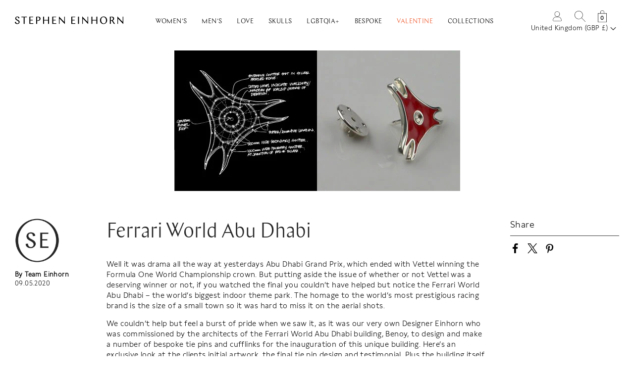

--- FILE ---
content_type: text/html; charset=utf-8
request_url: https://www.stepheneinhorn.co.uk/blogs/blog/ferrari-world-abu-dhabi
body_size: 51495
content:
<!doctype html>
<!--[if IE 9]> <html class="ie9 no-js supports-no-cookies" lang="en"> <![endif]-->
<!--[if (gt IE 9)|!(IE)]><!--> <html class="no-js supports-no-cookies" lang="en"> <!--<![endif]-->
  <head>
	<script src="//www.stepheneinhorn.co.uk/cdn/shop/files/pandectes-rules.js?v=7507854679019065223"></script>
	
	


    <meta charset="utf-8">
    <meta http-equiv="X-UA-Compatible" content="IE=edge">
    <meta name="viewport" content="width=device-width,initial-scale=1,user-scalable=0">
    <meta name="theme-color" content="">
    <link rel="canonical" href="https://www.stepheneinhorn.co.uk/blogs/blog/ferrari-world-abu-dhabi"><link rel="shortcut icon" type="image/x-icon" href="//www.stepheneinhorn.co.uk/cdn/shop/t/31/assets/favicon.ico?v=29385">

<link rel="shortcut icon" href="//www.stepheneinhorn.co.uk/cdn/shop/files/1_SocialMedia_32x32.png?v=1623083485" type="image/png">
<link rel="apple-touch-icon" sizes="57x57" href="//www.stepheneinhorn.co.uk/cdn/shop/files/1_SocialMedia_57x57.png?v=1623083485">
<link rel="apple-touch-icon" sizes="60x60" href="//www.stepheneinhorn.co.uk/cdn/shop/files/1_SocialMedia_60x60.png?v=1623083485">
<link rel="apple-touch-icon" sizes="72x72" href="//www.stepheneinhorn.co.uk/cdn/shop/files/1_SocialMedia_72x72.png?v=1623083485">
<link rel="apple-touch-icon" sizes="76x76" href="//www.stepheneinhorn.co.uk/cdn/shop/files/1_SocialMedia_76x76.png?v=1623083485">
<link rel="apple-touch-icon" sizes="114x114" href="//www.stepheneinhorn.co.uk/cdn/shop/files/1_SocialMedia_114x114.png?v=1623083485">
<link rel="apple-touch-icon" sizes="120x120" href="//www.stepheneinhorn.co.uk/cdn/shop/files/1_SocialMedia_120x120.png?v=1623083485">
<link rel="apple-touch-icon" sizes="144x144" href="//www.stepheneinhorn.co.uk/cdn/shop/files/1_SocialMedia_144x144.png?v=1623083485">
<link rel="icon" type="image/png" sizes="32x32" href="//www.stepheneinhorn.co.uk/cdn/shop/files/1_SocialMedia_32x32.png?v=1623083485">
<link rel="icon" type="image/png" sizes="96x96" href="//www.stepheneinhorn.co.uk/cdn/shop/files/1_SocialMedia_96x96.png?v=1623083485">
<link rel="icon" type="image/png" sizes="16x16" href="//www.stepheneinhorn.co.uk/cdn/shop/files/1_SocialMedia_16x16.png?v=1623083485">
<meta name="msapplication-TileColor" content="#000000">
<meta name="msapplication-TileImage" content="//www.stepheneinhorn.co.uk/cdn/shop/files/1_SocialMedia_144x144.png?v=1623083485">
<meta name="theme-color" content="#000000">

    <title>
      Ferrari World Abu Dhabi
      
      
      
        &ndash; Stephen Einhorn
      
    </title>

    
      <meta name="description" content="Well it was drama all the way at yesterdays Abu Dhabi Grand Prix, which ended with Vettel winning the Formula One World Championship crown. But putting ...">
    


    
<meta property="og:site_name" content="Stephen Einhorn">
<meta property="og:url" content="https://www.stepheneinhorn.co.uk/blogs/blog/ferrari-world-abu-dhabi">
<meta property="og:title" content="Ferrari World Abu Dhabi">
<meta property="og:type" content="article">
<meta property="og:description" content="Well it was drama all the way at yesterdays Abu Dhabi Grand Prix, which ended with Vettel winning the Formula One World Championship crown. But putting asi"><meta property="og:image" content="http://www.stepheneinhorn.co.uk/cdn/shop/articles/Ferrari-Tie-Pin-1-2-3_1024x1024.jpg?v=1689661154">
<meta property="og:image:secure_url" content="https://www.stepheneinhorn.co.uk/cdn/shop/articles/Ferrari-Tie-Pin-1-2-3_1024x1024.jpg?v=1689661154">

<meta name="twitter:site" content="@stepheneinhorn?lang=en">
<meta name="twitter:card" content="summary_large_image">
<meta name="twitter:title" content="Ferrari World Abu Dhabi">
<meta name="twitter:description" content="Well it was drama all the way at yesterdays Abu Dhabi Grand Prix, which ended with Vettel winning the Formula One World Championship crown. But putting asi">
    <style>
@font-face{font-family:"Chap Light";src:url('//www.stepheneinhorn.co.uk/cdn/shop/t/31/assets/Chap-Light.woff?v=120115396806687993821663330012') format("woff");font-weight:300;font-display:swap}@font-face{font-family:LynstoneWeb-Light;src:url('//www.stepheneinhorn.co.uk/cdn/shop/t/31/assets/LynstoneWeb-Light.woff?v=28989213109496231811663330014') format("woff");font-weight:300;font-display:swap}@font-face{font-family:LynstoneWeb-Regular;src:url('//www.stepheneinhorn.co.uk/cdn/shop/t/31/assets/LynstoneWeb-Regular.woff?v=50755849200550021271663330013') format("woff");font-weight:400;font-display:swap}:root{--svg-select-icon:url('//www.stepheneinhorn.co.uk/cdn/shop/t/31/assets/ico-select-2.svg?1&v=2823100947214605761663330014');--svg-loader:url('//www.stepheneinhorn.co.uk/cdn/shop/t/31/assets/loader.svg?v=44396920905727488851663330007');--svg-chevron-down:url('//www.stepheneinhorn.co.uk/cdn/shop/t/31/assets/icon-chevron-down.svg?v=29385');--svg-select-arrows:url('//www.stepheneinhorn.co.uk/cdn/shop/t/31/assets/icon-select-arrows.svg?v=81198057602880721281663330012');--svg-select-arrows-white:url('//www.stepheneinhorn.co.uk/cdn/shop/t/31/assets/icon-select-arrows-white.svg?v=159886197737696240431663330013');--svg-icon-tick-white:url('//www.stepheneinhorn.co.uk/cdn/shop/t/31/assets/icon-tick-white.svg?v=36649443075750749331663330013');--svg-icon-cross-grey:url('//www.stepheneinhorn.co.uk/cdn/shop/t/31/assets/icon-cross-grey.svg?v=29385')}
</style>


    <link href="//www.stepheneinhorn.co.uk/cdn/shop/t/31/assets/theme.css?v=162246291595800519151763394223" rel="stylesheet" type="text/css" media="all" />
<script>
  document.documentElement.className = document.documentElement.className.replace('no-js', 'js');

  window.theme = {
    strings: {
      qtyUnavailable: "Sorry, you have requested more of this item than we have in stock.",
      closeModal: "Skip to content",
      addToCart: "Add to Basket",
      soldOut: "Sold Out",
      unavailable: "Unavailable",
      addToCartProgress: "Adding…",
      adding: "Adding…",
      removing: "Removing…",
      updating: "Updating…",
      validate: {  
        messageMissingValueCheckbox: "This field is required.",
        messageMissingValueRadio: "Please select a value.",
        messageMissingValueSelect: "Please select a value.",
        messageMissingValueSelectMultiple: "Please select at least one value.",
        messageMissingValueDefault: "Please fill out this field.",
        messagePatternMismatchEmail: "Please enter a valid email address.",
        messagePatternMismatchUrl: "Please enter a URL.",
        messagePatternMismatchNumber: "Please enter a number",
        messagePatternMismatchColor: "Please match the following format: #rrggbb",
        messagePatternMismatchDate: "Please use the YYYY-MM-DD format",
        messagePatternMismatchTime: "Please use the 24-hour time format. Ex. 23:00",
        messagePatternMismatchMonth: "Please use the YYYY-MM format",
        messagePatternMismatchDefault: "Please match the requested format.",
        messageOutOfRangeOver: "Please select a value that is no more than {max}.",
        messageOutOfRangeUnder: "Please select a value that is no less than {min}.",
        messageWrongLengthOver: "Please shorten this text to no more than {maxLength} characters. You are currently using {length} characters.",
        messageWrongLengthUnder: "Please lengthen this text to {minLength} characters or more. You are currently using {length} characters."
      }
    },
    moneyFormat: "\u003cspan class=money\u003e£{{amount}}\u003c\/span\u003e",
    cartJSON: {"note":null,"attributes":{},"original_total_price":0,"total_price":0,"total_discount":0,"total_weight":0.0,"item_count":0,"items":[],"requires_shipping":false,"currency":"GBP","items_subtotal_price":0,"cart_level_discount_applications":[],"checkout_charge_amount":0},
    cookieBanner: {
      enabled: "false",
      message: "You agree to our use of cookies, according to our \u003ca href=\"\/pages\/privacy-policy\"\u003ePrivacy Policy\u003c\/a\u003e"
    }
  };
</script>
<!-- Google Tag Manager -->
    <script>(function(w,d,s,l,i){w[l]=w[l]||[];w[l].push({'gtm.start':
    new Date().getTime(),event:'gtm.js'});var f=d.getElementsByTagName(s)[0],
    j=d.createElement(s),dl=l!='dataLayer'?'&l='+l:'';j.async=true;j.src=
    'https://www.googletagmanager.com/gtm.js?id='+i+dl;f.parentNode.insertBefore(j,f);
    })(window,document,'script','dataLayer','GTM-MZJTZHF');</script>
    <!-- End Google Tag Manager -->

    

    <!--[if (gt IE 9)|!(IE)]><!--><script src="//www.stepheneinhorn.co.uk/cdn/shop/t/31/assets/jquery-3.3.1.min.js?v=89264165447073588911663330014" defer="defer"></script><!--<![endif]-->
    <!--[if lt IE 9]><script src="//www.stepheneinhorn.co.uk/cdn/shop/t/31/assets/jquery-3.3.1.min.js?v=89264165447073588911663330014"></script><![endif]-->

    <!--[if (gt IE 9)|!(IE)]><!--><script src="//www.stepheneinhorn.co.uk/cdn/shop/t/31/assets/vendor.js?v=62998772602140212691663330015" defer="defer"></script><!--<![endif]-->
    <!--[if lt IE 9]><script src="//www.stepheneinhorn.co.uk/cdn/shop/t/31/assets/vendor.js?v=62998772602140212691663330015"></script><![endif]-->

    <!--[if (gt IE 9)|!(IE)]><!--><script src="//www.stepheneinhorn.co.uk/cdn/shop/t/31/assets/theme.js?v=172171935136913186681762356921" defer="defer"></script><!--<![endif]-->
    <!--[if lt IE 9]><script src="//www.stepheneinhorn.co.uk/cdn/shop/t/31/assets/theme.js?v=172171935136913186681762356921"></script><![endif]-->

    <script>window.performance && window.performance.mark && window.performance.mark('shopify.content_for_header.start');</script><meta name="google-site-verification" content="2XwqaYATqx1_ir4CjO8RWzR59BE6-9z5ne8OLWF95Lg">
<meta id="shopify-digital-wallet" name="shopify-digital-wallet" content="/46006730913/digital_wallets/dialog">
<meta name="shopify-checkout-api-token" content="c6b1113d2322b0eb597b0a55da197de0">
<link rel="alternate" type="application/atom+xml" title="Feed" href="/blogs/blog.atom" />
<script async="async" src="/checkouts/internal/preloads.js?locale=en-GB"></script>
<link rel="preconnect" href="https://shop.app" crossorigin="anonymous">
<script async="async" src="https://shop.app/checkouts/internal/preloads.js?locale=en-GB&shop_id=46006730913" crossorigin="anonymous"></script>
<script id="apple-pay-shop-capabilities" type="application/json">{"shopId":46006730913,"countryCode":"GB","currencyCode":"GBP","merchantCapabilities":["supports3DS"],"merchantId":"gid:\/\/shopify\/Shop\/46006730913","merchantName":"Stephen Einhorn","requiredBillingContactFields":["postalAddress","email","phone"],"requiredShippingContactFields":["postalAddress","email","phone"],"shippingType":"shipping","supportedNetworks":["visa","maestro","masterCard","amex","discover","elo"],"total":{"type":"pending","label":"Stephen Einhorn","amount":"1.00"},"shopifyPaymentsEnabled":true,"supportsSubscriptions":true}</script>
<script id="shopify-features" type="application/json">{"accessToken":"c6b1113d2322b0eb597b0a55da197de0","betas":["rich-media-storefront-analytics"],"domain":"www.stepheneinhorn.co.uk","predictiveSearch":true,"shopId":46006730913,"locale":"en"}</script>
<script>var Shopify = Shopify || {};
Shopify.shop = "stephen-einhorn-jewellery.myshopify.com";
Shopify.locale = "en";
Shopify.currency = {"active":"GBP","rate":"1.0"};
Shopify.country = "GB";
Shopify.theme = {"name":"se-LIVE\/main","id":131467411617,"schema_name":"Stephen Einhorn Jewellery","schema_version":"1.0.0","theme_store_id":null,"role":"main"};
Shopify.theme.handle = "null";
Shopify.theme.style = {"id":null,"handle":null};
Shopify.cdnHost = "www.stepheneinhorn.co.uk/cdn";
Shopify.routes = Shopify.routes || {};
Shopify.routes.root = "/";</script>
<script type="module">!function(o){(o.Shopify=o.Shopify||{}).modules=!0}(window);</script>
<script>!function(o){function n(){var o=[];function n(){o.push(Array.prototype.slice.apply(arguments))}return n.q=o,n}var t=o.Shopify=o.Shopify||{};t.loadFeatures=n(),t.autoloadFeatures=n()}(window);</script>
<script>
  window.ShopifyPay = window.ShopifyPay || {};
  window.ShopifyPay.apiHost = "shop.app\/pay";
  window.ShopifyPay.redirectState = null;
</script>
<script id="shop-js-analytics" type="application/json">{"pageType":"article"}</script>
<script defer="defer" async type="module" src="//www.stepheneinhorn.co.uk/cdn/shopifycloud/shop-js/modules/v2/client.init-shop-cart-sync_BT-GjEfc.en.esm.js"></script>
<script defer="defer" async type="module" src="//www.stepheneinhorn.co.uk/cdn/shopifycloud/shop-js/modules/v2/chunk.common_D58fp_Oc.esm.js"></script>
<script defer="defer" async type="module" src="//www.stepheneinhorn.co.uk/cdn/shopifycloud/shop-js/modules/v2/chunk.modal_xMitdFEc.esm.js"></script>
<script type="module">
  await import("//www.stepheneinhorn.co.uk/cdn/shopifycloud/shop-js/modules/v2/client.init-shop-cart-sync_BT-GjEfc.en.esm.js");
await import("//www.stepheneinhorn.co.uk/cdn/shopifycloud/shop-js/modules/v2/chunk.common_D58fp_Oc.esm.js");
await import("//www.stepheneinhorn.co.uk/cdn/shopifycloud/shop-js/modules/v2/chunk.modal_xMitdFEc.esm.js");

  window.Shopify.SignInWithShop?.initShopCartSync?.({"fedCMEnabled":true,"windoidEnabled":true});

</script>
<script>
  window.Shopify = window.Shopify || {};
  if (!window.Shopify.featureAssets) window.Shopify.featureAssets = {};
  window.Shopify.featureAssets['shop-js'] = {"shop-cart-sync":["modules/v2/client.shop-cart-sync_DZOKe7Ll.en.esm.js","modules/v2/chunk.common_D58fp_Oc.esm.js","modules/v2/chunk.modal_xMitdFEc.esm.js"],"init-fed-cm":["modules/v2/client.init-fed-cm_B6oLuCjv.en.esm.js","modules/v2/chunk.common_D58fp_Oc.esm.js","modules/v2/chunk.modal_xMitdFEc.esm.js"],"shop-cash-offers":["modules/v2/client.shop-cash-offers_D2sdYoxE.en.esm.js","modules/v2/chunk.common_D58fp_Oc.esm.js","modules/v2/chunk.modal_xMitdFEc.esm.js"],"shop-login-button":["modules/v2/client.shop-login-button_QeVjl5Y3.en.esm.js","modules/v2/chunk.common_D58fp_Oc.esm.js","modules/v2/chunk.modal_xMitdFEc.esm.js"],"pay-button":["modules/v2/client.pay-button_DXTOsIq6.en.esm.js","modules/v2/chunk.common_D58fp_Oc.esm.js","modules/v2/chunk.modal_xMitdFEc.esm.js"],"shop-button":["modules/v2/client.shop-button_DQZHx9pm.en.esm.js","modules/v2/chunk.common_D58fp_Oc.esm.js","modules/v2/chunk.modal_xMitdFEc.esm.js"],"avatar":["modules/v2/client.avatar_BTnouDA3.en.esm.js"],"init-windoid":["modules/v2/client.init-windoid_CR1B-cfM.en.esm.js","modules/v2/chunk.common_D58fp_Oc.esm.js","modules/v2/chunk.modal_xMitdFEc.esm.js"],"init-shop-for-new-customer-accounts":["modules/v2/client.init-shop-for-new-customer-accounts_C_vY_xzh.en.esm.js","modules/v2/client.shop-login-button_QeVjl5Y3.en.esm.js","modules/v2/chunk.common_D58fp_Oc.esm.js","modules/v2/chunk.modal_xMitdFEc.esm.js"],"init-shop-email-lookup-coordinator":["modules/v2/client.init-shop-email-lookup-coordinator_BI7n9ZSv.en.esm.js","modules/v2/chunk.common_D58fp_Oc.esm.js","modules/v2/chunk.modal_xMitdFEc.esm.js"],"init-shop-cart-sync":["modules/v2/client.init-shop-cart-sync_BT-GjEfc.en.esm.js","modules/v2/chunk.common_D58fp_Oc.esm.js","modules/v2/chunk.modal_xMitdFEc.esm.js"],"shop-toast-manager":["modules/v2/client.shop-toast-manager_DiYdP3xc.en.esm.js","modules/v2/chunk.common_D58fp_Oc.esm.js","modules/v2/chunk.modal_xMitdFEc.esm.js"],"init-customer-accounts":["modules/v2/client.init-customer-accounts_D9ZNqS-Q.en.esm.js","modules/v2/client.shop-login-button_QeVjl5Y3.en.esm.js","modules/v2/chunk.common_D58fp_Oc.esm.js","modules/v2/chunk.modal_xMitdFEc.esm.js"],"init-customer-accounts-sign-up":["modules/v2/client.init-customer-accounts-sign-up_iGw4briv.en.esm.js","modules/v2/client.shop-login-button_QeVjl5Y3.en.esm.js","modules/v2/chunk.common_D58fp_Oc.esm.js","modules/v2/chunk.modal_xMitdFEc.esm.js"],"shop-follow-button":["modules/v2/client.shop-follow-button_CqMgW2wH.en.esm.js","modules/v2/chunk.common_D58fp_Oc.esm.js","modules/v2/chunk.modal_xMitdFEc.esm.js"],"checkout-modal":["modules/v2/client.checkout-modal_xHeaAweL.en.esm.js","modules/v2/chunk.common_D58fp_Oc.esm.js","modules/v2/chunk.modal_xMitdFEc.esm.js"],"shop-login":["modules/v2/client.shop-login_D91U-Q7h.en.esm.js","modules/v2/chunk.common_D58fp_Oc.esm.js","modules/v2/chunk.modal_xMitdFEc.esm.js"],"lead-capture":["modules/v2/client.lead-capture_BJmE1dJe.en.esm.js","modules/v2/chunk.common_D58fp_Oc.esm.js","modules/v2/chunk.modal_xMitdFEc.esm.js"],"payment-terms":["modules/v2/client.payment-terms_Ci9AEqFq.en.esm.js","modules/v2/chunk.common_D58fp_Oc.esm.js","modules/v2/chunk.modal_xMitdFEc.esm.js"]};
</script>
<script>(function() {
  var isLoaded = false;
  function asyncLoad() {
    if (isLoaded) return;
    isLoaded = true;
    var urls = ["https:\/\/cdn-loyalty.yotpo.com\/loader\/XIzkaZos6hhFOXg_ctcs1Q.js?shop=stephen-einhorn-jewellery.myshopify.com","https:\/\/crossborder-integration.global-e.com\/resources\/js\/app?shop=stephen-einhorn-jewellery.myshopify.com","https:\/\/s3.eu-west-1.amazonaws.com\/production-klarna-il-shopify-osm\/a6c5e37d3b587ca7438f15aa90b429b47085a035\/stephen-einhorn-jewellery.myshopify.com-1708600906947.js?shop=stephen-einhorn-jewellery.myshopify.com","\/\/cdn.shopify.com\/proxy\/adcfff32fdacb3ef2b194cb47e12f2c0d9b0262878e6db3a8fe89a58f0e797ed\/web.global-e.com\/merchant\/storefrontattributes?merchantid=10001435\u0026shop=stephen-einhorn-jewellery.myshopify.com\u0026sp-cache-control=cHVibGljLCBtYXgtYWdlPTkwMA"];
    for (var i = 0; i < urls.length; i++) {
      var s = document.createElement('script');
      s.type = 'text/javascript';
      s.async = true;
      s.src = urls[i];
      var x = document.getElementsByTagName('script')[0];
      x.parentNode.insertBefore(s, x);
    }
  };
  if(window.attachEvent) {
    window.attachEvent('onload', asyncLoad);
  } else {
    window.addEventListener('load', asyncLoad, false);
  }
})();</script>
<script id="__st">var __st={"a":46006730913,"offset":0,"reqid":"5aa56b8b-3ec0-4ae9-aaf4-40875940cb0a-1769047683","pageurl":"www.stepheneinhorn.co.uk\/blogs\/blog\/ferrari-world-abu-dhabi","s":"articles-559889121441","u":"47ed51da592a","p":"article","rtyp":"article","rid":559889121441};</script>
<script>window.ShopifyPaypalV4VisibilityTracking = true;</script>
<script id="captcha-bootstrap">!function(){'use strict';const t='contact',e='account',n='new_comment',o=[[t,t],['blogs',n],['comments',n],[t,'customer']],c=[[e,'customer_login'],[e,'guest_login'],[e,'recover_customer_password'],[e,'create_customer']],r=t=>t.map((([t,e])=>`form[action*='/${t}']:not([data-nocaptcha='true']) input[name='form_type'][value='${e}']`)).join(','),a=t=>()=>t?[...document.querySelectorAll(t)].map((t=>t.form)):[];function s(){const t=[...o],e=r(t);return a(e)}const i='password',u='form_key',d=['recaptcha-v3-token','g-recaptcha-response','h-captcha-response',i],f=()=>{try{return window.sessionStorage}catch{return}},m='__shopify_v',_=t=>t.elements[u];function p(t,e,n=!1){try{const o=window.sessionStorage,c=JSON.parse(o.getItem(e)),{data:r}=function(t){const{data:e,action:n}=t;return t[m]||n?{data:e,action:n}:{data:t,action:n}}(c);for(const[e,n]of Object.entries(r))t.elements[e]&&(t.elements[e].value=n);n&&o.removeItem(e)}catch(o){console.error('form repopulation failed',{error:o})}}const l='form_type',E='cptcha';function T(t){t.dataset[E]=!0}const w=window,h=w.document,L='Shopify',v='ce_forms',y='captcha';let A=!1;((t,e)=>{const n=(g='f06e6c50-85a8-45c8-87d0-21a2b65856fe',I='https://cdn.shopify.com/shopifycloud/storefront-forms-hcaptcha/ce_storefront_forms_captcha_hcaptcha.v1.5.2.iife.js',D={infoText:'Protected by hCaptcha',privacyText:'Privacy',termsText:'Terms'},(t,e,n)=>{const o=w[L][v],c=o.bindForm;if(c)return c(t,g,e,D).then(n);var r;o.q.push([[t,g,e,D],n]),r=I,A||(h.body.append(Object.assign(h.createElement('script'),{id:'captcha-provider',async:!0,src:r})),A=!0)});var g,I,D;w[L]=w[L]||{},w[L][v]=w[L][v]||{},w[L][v].q=[],w[L][y]=w[L][y]||{},w[L][y].protect=function(t,e){n(t,void 0,e),T(t)},Object.freeze(w[L][y]),function(t,e,n,w,h,L){const[v,y,A,g]=function(t,e,n){const i=e?o:[],u=t?c:[],d=[...i,...u],f=r(d),m=r(i),_=r(d.filter((([t,e])=>n.includes(e))));return[a(f),a(m),a(_),s()]}(w,h,L),I=t=>{const e=t.target;return e instanceof HTMLFormElement?e:e&&e.form},D=t=>v().includes(t);t.addEventListener('submit',(t=>{const e=I(t);if(!e)return;const n=D(e)&&!e.dataset.hcaptchaBound&&!e.dataset.recaptchaBound,o=_(e),c=g().includes(e)&&(!o||!o.value);(n||c)&&t.preventDefault(),c&&!n&&(function(t){try{if(!f())return;!function(t){const e=f();if(!e)return;const n=_(t);if(!n)return;const o=n.value;o&&e.removeItem(o)}(t);const e=Array.from(Array(32),(()=>Math.random().toString(36)[2])).join('');!function(t,e){_(t)||t.append(Object.assign(document.createElement('input'),{type:'hidden',name:u})),t.elements[u].value=e}(t,e),function(t,e){const n=f();if(!n)return;const o=[...t.querySelectorAll(`input[type='${i}']`)].map((({name:t})=>t)),c=[...d,...o],r={};for(const[a,s]of new FormData(t).entries())c.includes(a)||(r[a]=s);n.setItem(e,JSON.stringify({[m]:1,action:t.action,data:r}))}(t,e)}catch(e){console.error('failed to persist form',e)}}(e),e.submit())}));const S=(t,e)=>{t&&!t.dataset[E]&&(n(t,e.some((e=>e===t))),T(t))};for(const o of['focusin','change'])t.addEventListener(o,(t=>{const e=I(t);D(e)&&S(e,y())}));const B=e.get('form_key'),M=e.get(l),P=B&&M;t.addEventListener('DOMContentLoaded',(()=>{const t=y();if(P)for(const e of t)e.elements[l].value===M&&p(e,B);[...new Set([...A(),...v().filter((t=>'true'===t.dataset.shopifyCaptcha))])].forEach((e=>S(e,t)))}))}(h,new URLSearchParams(w.location.search),n,t,e,['guest_login'])})(!0,!0)}();</script>
<script integrity="sha256-4kQ18oKyAcykRKYeNunJcIwy7WH5gtpwJnB7kiuLZ1E=" data-source-attribution="shopify.loadfeatures" defer="defer" src="//www.stepheneinhorn.co.uk/cdn/shopifycloud/storefront/assets/storefront/load_feature-a0a9edcb.js" crossorigin="anonymous"></script>
<script crossorigin="anonymous" defer="defer" src="//www.stepheneinhorn.co.uk/cdn/shopifycloud/storefront/assets/shopify_pay/storefront-65b4c6d7.js?v=20250812"></script>
<script data-source-attribution="shopify.dynamic_checkout.dynamic.init">var Shopify=Shopify||{};Shopify.PaymentButton=Shopify.PaymentButton||{isStorefrontPortableWallets:!0,init:function(){window.Shopify.PaymentButton.init=function(){};var t=document.createElement("script");t.src="https://www.stepheneinhorn.co.uk/cdn/shopifycloud/portable-wallets/latest/portable-wallets.en.js",t.type="module",document.head.appendChild(t)}};
</script>
<script data-source-attribution="shopify.dynamic_checkout.buyer_consent">
  function portableWalletsHideBuyerConsent(e){var t=document.getElementById("shopify-buyer-consent"),n=document.getElementById("shopify-subscription-policy-button");t&&n&&(t.classList.add("hidden"),t.setAttribute("aria-hidden","true"),n.removeEventListener("click",e))}function portableWalletsShowBuyerConsent(e){var t=document.getElementById("shopify-buyer-consent"),n=document.getElementById("shopify-subscription-policy-button");t&&n&&(t.classList.remove("hidden"),t.removeAttribute("aria-hidden"),n.addEventListener("click",e))}window.Shopify?.PaymentButton&&(window.Shopify.PaymentButton.hideBuyerConsent=portableWalletsHideBuyerConsent,window.Shopify.PaymentButton.showBuyerConsent=portableWalletsShowBuyerConsent);
</script>
<script data-source-attribution="shopify.dynamic_checkout.cart.bootstrap">document.addEventListener("DOMContentLoaded",(function(){function t(){return document.querySelector("shopify-accelerated-checkout-cart, shopify-accelerated-checkout")}if(t())Shopify.PaymentButton.init();else{new MutationObserver((function(e,n){t()&&(Shopify.PaymentButton.init(),n.disconnect())})).observe(document.body,{childList:!0,subtree:!0})}}));
</script>
<link id="shopify-accelerated-checkout-styles" rel="stylesheet" media="screen" href="https://www.stepheneinhorn.co.uk/cdn/shopifycloud/portable-wallets/latest/accelerated-checkout-backwards-compat.css" crossorigin="anonymous">
<style id="shopify-accelerated-checkout-cart">
        #shopify-buyer-consent {
  margin-top: 1em;
  display: inline-block;
  width: 100%;
}

#shopify-buyer-consent.hidden {
  display: none;
}

#shopify-subscription-policy-button {
  background: none;
  border: none;
  padding: 0;
  text-decoration: underline;
  font-size: inherit;
  cursor: pointer;
}

#shopify-subscription-policy-button::before {
  box-shadow: none;
}

      </style>

<script>window.performance && window.performance.mark && window.performance.mark('shopify.content_for_header.end');</script>

    

    

    

    

    

    

<script>window.BOLD = window.BOLD || {};
    window.BOLD.common = window.BOLD.common || {};
    window.BOLD.common.Shopify = window.BOLD.common.Shopify || {};
    window.BOLD.common.Shopify.shop = {
      domain: 'www.stepheneinhorn.co.uk',
      permanent_domain: 'stephen-einhorn-jewellery.myshopify.com',
      url: 'https://www.stepheneinhorn.co.uk',
      secure_url: 'https://www.stepheneinhorn.co.uk',
      money_format: "\u003cspan class=money\u003e£{{amount}}\u003c\/span\u003e",
      currency: "GBP"
    };
    window.BOLD.common.Shopify.customer = {
      id: null,
      tags: null,
    };
    window.BOLD.common.Shopify.cart = {"note":null,"attributes":{},"original_total_price":0,"total_price":0,"total_discount":0,"total_weight":0.0,"item_count":0,"items":[],"requires_shipping":false,"currency":"GBP","items_subtotal_price":0,"cart_level_discount_applications":[],"checkout_charge_amount":0};
    window.BOLD.common.template = 'article';window.BOLD.common.Shopify.formatMoney = function(money, format) {
        function n(t, e) {
            return "undefined" == typeof t ? e : t
        }
        function r(t, e, r, i) {
            if (e = n(e, 2),
                r = n(r, ","),
                i = n(i, "."),
            isNaN(t) || null == t)
                return 0;
            t = (t / 100).toFixed(e);
            var o = t.split(".")
                , a = o[0].replace(/(\d)(?=(\d\d\d)+(?!\d))/g, "$1" + r)
                , s = o[1] ? i + o[1] : "";
            return a + s
        }
        "string" == typeof money && (money = money.replace(".", ""));
        var i = ""
            , o = /\{\{\s*(\w+)\s*\}\}/
            , a = format || window.BOLD.common.Shopify.shop.money_format || window.Shopify.money_format || "$ {{ amount }}";
        switch (a.match(o)[1]) {
            case "amount":
                i = r(money, 2, ",", ".");
                break;
            case "amount_no_decimals":
                i = r(money, 0, ",", ".");
                break;
            case "amount_with_comma_separator":
                i = r(money, 2, ".", ",");
                break;
            case "amount_no_decimals_with_comma_separator":
                i = r(money, 0, ".", ",");
                break;
            case "amount_with_space_separator":
                i = r(money, 2, " ", ",");
                break;
            case "amount_no_decimals_with_space_separator":
                i = r(money, 0, " ", ",");
                break;
            case "amount_with_apostrophe_separator":
                i = r(money, 2, "'", ".");
                break;
        }
        return a.replace(o, i);
    };
    window.BOLD.common.Shopify.saveProduct = function (handle, product) {
      if (typeof handle === 'string' && typeof window.BOLD.common.Shopify.products[handle] === 'undefined') {
        if (typeof product === 'number') {
          window.BOLD.common.Shopify.handles[product] = handle;
          product = { id: product };
        }
        window.BOLD.common.Shopify.products[handle] = product;
      }
    };
    window.BOLD.common.Shopify.saveVariant = function (variant_id, variant) {
      if (typeof variant_id === 'number' && typeof window.BOLD.common.Shopify.variants[variant_id] === 'undefined') {
        window.BOLD.common.Shopify.variants[variant_id] = variant;
      }
    };window.BOLD.common.Shopify.products = window.BOLD.common.Shopify.products || {};
    window.BOLD.common.Shopify.variants = window.BOLD.common.Shopify.variants || {};
    window.BOLD.common.Shopify.handles = window.BOLD.common.Shopify.handles || {};window.BOLD.common.Shopify.saveProduct(null, null);window.BOLD.apps_installed = {"Product Options":2} || {};window.BOLD.common.Shopify.metafields = window.BOLD.common.Shopify.metafields || {};window.BOLD.common.Shopify.metafields["bold_rp"] = {};window.BOLD.common.Shopify.metafields["bold_csp_defaults"] = {};window.BOLD.common.cacheParams = window.BOLD.common.cacheParams || {};
    window.BOLD.common.cacheParams.options = 1668006632;
</script>

<script>
    window.BOLD.common.cacheParams.options = 1768599949;
</script>
<link href="//www.stepheneinhorn.co.uk/cdn/shop/t/31/assets/bold-options.css?v=123160307633435409531663330012" rel="stylesheet" type="text/css" media="all" />
<script defer src="https://options.shopapps.site/js/options.js"></script><script>
    (function(h,o,t,j,a,r){
        h.hj=h.hj||function(){(h.hj.q=h.hj.q||[]).push(arguments)};
        h._hjSettings={hjid:3731263,hjsv:6};
        a=o.getElementsByTagName('head')[0];
        r=o.createElement('script');r.async=1;
        r.src=t+h._hjSettings.hjid+j+h._hjSettings.hjsv;
        a.appendChild(r);
    })(window,document,'https://static.hotjar.com/c/hotjar-','.js?sv=');
</script><!--begin-boost-pfs-filter-css-->
      <link rel="preload stylesheet" href="//www.stepheneinhorn.co.uk/cdn/shop/t/31/assets/boost-pfs-instant-search.css?v=169989433812219567861663330013" as="style"><link href="//www.stepheneinhorn.co.uk/cdn/shop/t/31/assets/boost-pfs-custom.css?v=145773452387555915851678077503" rel="stylesheet" type="text/css" media="all" />
<style data-id="boost-pfs-style" type="text/css">
    .boost-pfs-filter-option-title-text {}

   .boost-pfs-filter-tree-v .boost-pfs-filter-option-title-text:before {}
    .boost-pfs-filter-tree-v .boost-pfs-filter-option.boost-pfs-filter-option-collapsed .boost-pfs-filter-option-title-text:before {}
    .boost-pfs-filter-tree-h .boost-pfs-filter-option-title-heading:before {
      border-right-color: ;
      border-bottom-color: ;
    }

    .boost-pfs-filter-option-content .boost-pfs-filter-option-item-list .boost-pfs-filter-option-item button,
    .boost-pfs-filter-option-content .boost-pfs-filter-option-item-list .boost-pfs-filter-option-item .boost-pfs-filter-button,
    .boost-pfs-filter-option-range-amount input,
    .boost-pfs-filter-tree-v .boost-pfs-filter-refine-by .boost-pfs-filter-refine-by-items .refine-by-item,
    .boost-pfs-filter-refine-by-wrapper-v .boost-pfs-filter-refine-by .boost-pfs-filter-refine-by-items .refine-by-item,
    .boost-pfs-filter-refine-by .boost-pfs-filter-option-title,
    .boost-pfs-filter-refine-by .boost-pfs-filter-refine-by-items .refine-by-item>a,
    .boost-pfs-filter-refine-by>span,
    .boost-pfs-filter-clear,
    .boost-pfs-filter-clear-all{}

    .boost-pfs-filter-option-multi-level-collections .boost-pfs-filter-option-multi-level-list .boost-pfs-filter-option-item .boost-pfs-filter-button-arrow .boost-pfs-arrow:before,
    .boost-pfs-filter-option-multi-level-tag .boost-pfs-filter-option-multi-level-list .boost-pfs-filter-option-item .boost-pfs-filter-button-arrow .boost-pfs-arrow:before {}

    .boost-pfs-filter-refine-by .boost-pfs-filter-refine-by-items .refine-by-item .boost-pfs-filter-clear:before,
    .boost-pfs-filter-refine-by .boost-pfs-filter-refine-by-items .refine-by-item .boost-pfs-filter-clear:after {
      background: ;
    }

    .boost-pfs-filter-tree-mobile-button button,
    .boost-pfs-filter-top-sorting-mobile button {}
    .boost-pfs-filter-top-sorting-mobile button>span:after {}
  </style>
    <!--end-boost-pfs-filter-css-->

    <link href="https://assets.calendly.com/assets/external/widget.css" rel="stylesheet">
    <script src="https://assets.calendly.com/assets/external/widget.js" type="text/javascript" async></script>

    <script>
        window.mlvedaShopCurrency = "GBP";
        window.shopCurrency = "GBP";
        window.supported_currencies = "GBP USD EUR CAD AUD INR JPY AED";
    </script>

    

<link rel="stylesheet" type="text/css" href="https://crossborder-integration.global-e.com/resources/css/10001435/GB"/>
<script>
    GLBE_PARAMS = {
        appUrl: "https://crossborder-integration.global-e.com/",
        pixelUrl: "https://utils.global-e.com",
        pixelEnabled: true,
        geAppUrl: "https://web.global-e.com/",
        env: "Production",
        geCDNUrl: "https://webservices.global-e.com/",
        apiUrl: "https://api.global-e.com/",
        emi: "s5squ",
        mid: "10001435",
        hiddenElements: ".ge-hide,.afterpay-paragraph,form[action='https://payments.amazon.com/checkout/signin']",
        countryCode: "GB",
        countryName: "United Kingdom",
        currencyCode: "GBP",
        currencyName: "British Pound",
        locale: "en",
        operatedCountries: ["AD","AE","AF","AG","AI","AL","AM","AO","AR","AT","AU","AW","AZ","BA","BB","BD","BE","BF","BG","BH","BI","BJ","BL","BM","BN","BO","BR","BS","BT","BW","BZ","CA","CD","CG","CH","CI","CK","CL","CM","CN","CO","CR","CV","CW","CY","CZ","DE","DJ","DK","DM","DO","DZ","EC","EE","EG","ES","ET","FI","FJ","FK","FO","FR","GA","GD","GE","GF","GG","GH","GI","GL","GM","GN","GP","GQ","GR","GT","GW","GY","HK","HN","HR","HT","HU","ID","IE","IL","IN","IS","IT","JE","JM","JO","JP","KE","KG","KH","KI","KM","KN","KR","KW","KY","KZ","LA","LB","LC","LI","LK","LR","LS","LT","LU","LV","MA","MC","MD","ME","MG","MK","ML","MM","MN","MO","MQ","MR","MS","MT","MU","MV","MW","MX","MY","MZ","NA","NC","NE","NG","NI","NL","NO","NP","NR","NU","NZ","OM","PA","PE","PF","PG","PH","PK","PL","PY","QA","RE","RO","RS","RW","SA","SB","SC","SE","SG","SH","SI","SK","SL","SM","SO","SR","ST","SV","SX","SZ","TC","TD","TG","TH","TL","TN","TO","TR","TT","TV","TW","TZ","UG","US","UY","UZ","VC","VE","VG","VN","VU","WS","YT","ZA","ZM","ZW"],
        allowedCountries: [{ code: 'AF', name: 'Afghanistan' }, { code: 'AX', name: 'Åland Islands' }, { code: 'AL', name: 'Albania' }, { code: 'DZ', name: 'Algeria' }, { code: 'AD', name: 'Andorra' }, { code: 'AO', name: 'Angola' }, { code: 'AI', name: 'Anguilla' }, { code: 'AG', name: 'Antigua &amp; Barbuda' }, { code: 'AR', name: 'Argentina' }, { code: 'AM', name: 'Armenia' }, { code: 'AW', name: 'Aruba' }, { code: 'AC', name: 'Ascension Island' }, { code: 'AU', name: 'Australia' }, { code: 'AT', name: 'Austria' }, { code: 'AZ', name: 'Azerbaijan' }, { code: 'BS', name: 'Bahamas' }, { code: 'BH', name: 'Bahrain' }, { code: 'BD', name: 'Bangladesh' }, { code: 'BB', name: 'Barbados' }, { code: 'BY', name: 'Belarus' }, { code: 'BE', name: 'Belgium' }, { code: 'BZ', name: 'Belize' }, { code: 'BJ', name: 'Benin' }, { code: 'BM', name: 'Bermuda' }, { code: 'BT', name: 'Bhutan' }, { code: 'BO', name: 'Bolivia' }, { code: 'BA', name: 'Bosnia &amp; Herzegovina' }, { code: 'BW', name: 'Botswana' }, { code: 'BR', name: 'Brazil' }, { code: 'IO', name: 'British Indian Ocean Territory' }, { code: 'VG', name: 'British Virgin Islands' }, { code: 'BN', name: 'Brunei' }, { code: 'BG', name: 'Bulgaria' }, { code: 'BF', name: 'Burkina Faso' }, { code: 'BI', name: 'Burundi' }, { code: 'KH', name: 'Cambodia' }, { code: 'CM', name: 'Cameroon' }, { code: 'CA', name: 'Canada' }, { code: 'CV', name: 'Cape Verde' }, { code: 'BQ', name: 'Caribbean Netherlands' }, { code: 'KY', name: 'Cayman Islands' }, { code: 'CF', name: 'Central African Republic' }, { code: 'TD', name: 'Chad' }, { code: 'CL', name: 'Chile' }, { code: 'CN', name: 'China' }, { code: 'CX', name: 'Christmas Island' }, { code: 'CC', name: 'Cocos (Keeling) Islands' }, { code: 'CO', name: 'Colombia' }, { code: 'KM', name: 'Comoros' }, { code: 'CG', name: 'Congo - Brazzaville' }, { code: 'CD', name: 'Congo - Kinshasa' }, { code: 'CK', name: 'Cook Islands' }, { code: 'CR', name: 'Costa Rica' }, { code: 'CI', name: 'Côte d’Ivoire' }, { code: 'HR', name: 'Croatia' }, { code: 'CW', name: 'Curaçao' }, { code: 'CY', name: 'Cyprus' }, { code: 'CZ', name: 'Czechia' }, { code: 'DK', name: 'Denmark' }, { code: 'DJ', name: 'Djibouti' }, { code: 'DM', name: 'Dominica' }, { code: 'DO', name: 'Dominican Republic' }, { code: 'EC', name: 'Ecuador' }, { code: 'EG', name: 'Egypt' }, { code: 'SV', name: 'El Salvador' }, { code: 'GQ', name: 'Equatorial Guinea' }, { code: 'ER', name: 'Eritrea' }, { code: 'EE', name: 'Estonia' }, { code: 'SZ', name: 'Eswatini' }, { code: 'ET', name: 'Ethiopia' }, { code: 'FK', name: 'Falkland Islands' }, { code: 'FO', name: 'Faroe Islands' }, { code: 'FJ', name: 'Fiji' }, { code: 'FI', name: 'Finland' }, { code: 'FR', name: 'France' }, { code: 'GF', name: 'French Guiana' }, { code: 'PF', name: 'French Polynesia' }, { code: 'TF', name: 'French Southern Territories' }, { code: 'GA', name: 'Gabon' }, { code: 'GM', name: 'Gambia' }, { code: 'GE', name: 'Georgia' }, { code: 'DE', name: 'Germany' }, { code: 'GH', name: 'Ghana' }, { code: 'GI', name: 'Gibraltar' }, { code: 'GR', name: 'Greece' }, { code: 'GL', name: 'Greenland' }, { code: 'GD', name: 'Grenada' }, { code: 'GP', name: 'Guadeloupe' }, { code: 'GT', name: 'Guatemala' }, { code: 'GG', name: 'Guernsey' }, { code: 'GN', name: 'Guinea' }, { code: 'GW', name: 'Guinea-Bissau' }, { code: 'GY', name: 'Guyana' }, { code: 'HT', name: 'Haiti' }, { code: 'HN', name: 'Honduras' }, { code: 'HK', name: 'Hong Kong SAR' }, { code: 'HU', name: 'Hungary' }, { code: 'IS', name: 'Iceland' }, { code: 'IN', name: 'India' }, { code: 'ID', name: 'Indonesia' }, { code: 'IQ', name: 'Iraq' }, { code: 'IE', name: 'Ireland' }, { code: 'IM', name: 'Isle of Man' }, { code: 'IL', name: 'Israel' }, { code: 'IT', name: 'Italy' }, { code: 'JM', name: 'Jamaica' }, { code: 'JP', name: 'Japan' }, { code: 'JE', name: 'Jersey' }, { code: 'JO', name: 'Jordan' }, { code: 'KZ', name: 'Kazakhstan' }, { code: 'KE', name: 'Kenya' }, { code: 'KI', name: 'Kiribati' }, { code: 'XK', name: 'Kosovo' }, { code: 'KW', name: 'Kuwait' }, { code: 'KG', name: 'Kyrgyzstan' }, { code: 'LA', name: 'Laos' }, { code: 'LV', name: 'Latvia' }, { code: 'LB', name: 'Lebanon' }, { code: 'LS', name: 'Lesotho' }, { code: 'LR', name: 'Liberia' }, { code: 'LY', name: 'Libya' }, { code: 'LI', name: 'Liechtenstein' }, { code: 'LT', name: 'Lithuania' }, { code: 'LU', name: 'Luxembourg' }, { code: 'MO', name: 'Macao SAR' }, { code: 'MG', name: 'Madagascar' }, { code: 'MW', name: 'Malawi' }, { code: 'MY', name: 'Malaysia' }, { code: 'MV', name: 'Maldives' }, { code: 'ML', name: 'Mali' }, { code: 'MT', name: 'Malta' }, { code: 'MQ', name: 'Martinique' }, { code: 'MR', name: 'Mauritania' }, { code: 'MU', name: 'Mauritius' }, { code: 'YT', name: 'Mayotte' }, { code: 'MX', name: 'Mexico' }, { code: 'MD', name: 'Moldova' }, { code: 'MC', name: 'Monaco' }, { code: 'MN', name: 'Mongolia' }, { code: 'ME', name: 'Montenegro' }, { code: 'MS', name: 'Montserrat' }, { code: 'MA', name: 'Morocco' }, { code: 'MZ', name: 'Mozambique' }, { code: 'MM', name: 'Myanmar (Burma)' }, { code: 'NA', name: 'Namibia' }, { code: 'NR', name: 'Nauru' }, { code: 'NP', name: 'Nepal' }, { code: 'NL', name: 'Netherlands' }, { code: 'NC', name: 'New Caledonia' }, { code: 'NZ', name: 'New Zealand' }, { code: 'NI', name: 'Nicaragua' }, { code: 'NE', name: 'Niger' }, { code: 'NG', name: 'Nigeria' }, { code: 'NU', name: 'Niue' }, { code: 'NF', name: 'Norfolk Island' }, { code: 'MK', name: 'North Macedonia' }, { code: 'NO', name: 'Norway' }, { code: 'OM', name: 'Oman' }, { code: 'PK', name: 'Pakistan' }, { code: 'PS', name: 'Palestinian Territories' }, { code: 'PA', name: 'Panama' }, { code: 'PG', name: 'Papua New Guinea' }, { code: 'PY', name: 'Paraguay' }, { code: 'PE', name: 'Peru' }, { code: 'PH', name: 'Philippines' }, { code: 'PN', name: 'Pitcairn Islands' }, { code: 'PL', name: 'Poland' }, { code: 'QA', name: 'Qatar' }, { code: 'RE', name: 'Réunion' }, { code: 'RO', name: 'Romania' }, { code: 'RU', name: 'Russia' }, { code: 'RW', name: 'Rwanda' }, { code: 'WS', name: 'Samoa' }, { code: 'SM', name: 'San Marino' }, { code: 'ST', name: 'São Tomé &amp; Príncipe' }, { code: 'SA', name: 'Saudi Arabia' }, { code: 'SN', name: 'Senegal' }, { code: 'RS', name: 'Serbia' }, { code: 'SC', name: 'Seychelles' }, { code: 'SL', name: 'Sierra Leone' }, { code: 'SG', name: 'Singapore' }, { code: 'SX', name: 'Sint Maarten' }, { code: 'SK', name: 'Slovakia' }, { code: 'SI', name: 'Slovenia' }, { code: 'SB', name: 'Solomon Islands' }, { code: 'SO', name: 'Somalia' }, { code: 'ZA', name: 'South Africa' }, { code: 'GS', name: 'South Georgia &amp; South Sandwich Islands' }, { code: 'KR', name: 'South Korea' }, { code: 'SS', name: 'South Sudan' }, { code: 'ES', name: 'Spain' }, { code: 'LK', name: 'Sri Lanka' }, { code: 'BL', name: 'St. Barthélemy' }, { code: 'SH', name: 'St. Helena' }, { code: 'KN', name: 'St. Kitts &amp; Nevis' }, { code: 'LC', name: 'St. Lucia' }, { code: 'MF', name: 'St. Martin' }, { code: 'PM', name: 'St. Pierre &amp; Miquelon' }, { code: 'VC', name: 'St. Vincent &amp; Grenadines' }, { code: 'SD', name: 'Sudan' }, { code: 'SR', name: 'Suriname' }, { code: 'SJ', name: 'Svalbard &amp; Jan Mayen' }, { code: 'SE', name: 'Sweden' }, { code: 'TW', name: 'Taiwan' }, { code: 'TJ', name: 'Tajikistan' }, { code: 'TZ', name: 'Tanzania' }, { code: 'TH', name: 'Thailand' }, { code: 'TL', name: 'Timor-Leste' }, { code: 'TG', name: 'Togo' }, { code: 'TK', name: 'Tokelau' }, { code: 'TO', name: 'Tonga' }, { code: 'TT', name: 'Trinidad &amp; Tobago' }, { code: 'TA', name: 'Tristan da Cunha' }, { code: 'TN', name: 'Tunisia' }, { code: 'TM', name: 'Turkmenistan' }, { code: 'TC', name: 'Turks &amp; Caicos Islands' }, { code: 'TV', name: 'Tuvalu' }, { code: 'UM', name: 'U.S. Outlying Islands' }, { code: 'UG', name: 'Uganda' }, { code: 'UA', name: 'Ukraine' }, { code: 'AE', name: 'United Arab Emirates' }, { code: 'GB', name: 'United Kingdom' }, { code: 'US', name: 'United States' }, { code: 'UY', name: 'Uruguay' }, { code: 'UZ', name: 'Uzbekistan' }, { code: 'VU', name: 'Vanuatu' }, { code: 'VA', name: 'Vatican City' }, { code: 'VE', name: 'Venezuela' }, { code: 'VN', name: 'Vietnam' }, { code: 'WF', name: 'Wallis &amp; Futuna' }, { code: 'EH', name: 'Western Sahara' }, { code: 'YE', name: 'Yemen' }, { code: 'ZM', name: 'Zambia' }, { code: 'ZW', name: 'Zimbabwe' }, ],
        c1Enabled:"False",
        siteId: "7ce243a1e1a2",
        isTokenEnabled: "true",
};
</script>

<!-- BEGIN app block: shopify://apps/pandectes-gdpr/blocks/banner/58c0baa2-6cc1-480c-9ea6-38d6d559556a -->
  
    
      <!-- TCF is active, scripts are loaded above -->
      
        <script>
          if (!window.PandectesRulesSettings) {
            window.PandectesRulesSettings = {"store":{"id":46006730913,"adminMode":false,"headless":false,"storefrontRootDomain":"","checkoutRootDomain":"","storefrontAccessToken":""},"banner":{"revokableTrigger":false,"cookiesBlockedByDefault":"0","hybridStrict":false,"isActive":true},"geolocation":{"auOnly":false,"brOnly":false,"caOnly":false,"chOnly":false,"euOnly":false,"jpOnly":false,"nzOnly":false,"thOnly":false,"zaOnly":false,"canadaOnly":false,"globalVisibility":true},"blocker":{"isActive":false,"googleConsentMode":{"isActive":true,"id":"","analyticsId":"","adwordsId":"","adStorageCategory":4,"analyticsStorageCategory":2,"functionalityStorageCategory":1,"personalizationStorageCategory":1,"securityStorageCategory":0,"customEvent":false,"redactData":false,"urlPassthrough":false,"dataLayerProperty":"dataLayer","waitForUpdate":0,"useNativeChannel":false},"facebookPixel":{"isActive":false,"id":"","ldu":false},"microsoft":{},"rakuten":{"isActive":false,"cmp":false,"ccpa":false},"gpcIsActive":true,"klaviyoIsActive":true,"defaultBlocked":0,"patterns":{"whiteList":[],"blackList":{"1":[],"2":[],"4":[],"8":[]},"iframesWhiteList":[],"iframesBlackList":{"1":[],"2":[],"4":[],"8":[]},"beaconsWhiteList":[],"beaconsBlackList":{"1":[],"2":[],"4":[],"8":[]}}}};
            const rulesScript = document.createElement('script');
            window.PandectesRulesSettings.auto = true;
            rulesScript.src = "https://cdn.shopify.com/extensions/019be129-2324-7a66-8e6c-b9c5584f3b64/gdpr-240/assets/pandectes-rules.js";
            const firstChild = document.head.firstChild;
            document.head.insertBefore(rulesScript, firstChild);
          }
        </script>
      
      <script>
        
          window.PandectesSettings = {"store":{"id":46006730913,"plan":"plus","theme":"se-LIVE/main","primaryLocale":"en","adminMode":false,"headless":false,"storefrontRootDomain":"","checkoutRootDomain":"","storefrontAccessToken":""},"tsPublished":1749548908,"declaration":{"showPurpose":false,"showProvider":false,"declIntroText":"We use cookies to optimize website functionality, analyze the performance, and provide personalized experience to you. Some cookies are essential to make the website operate and function correctly. Those cookies cannot be disabled. In this window you can manage your preference of cookies.","showDateGenerated":true},"language":{"unpublished":[],"languageMode":"Multilingual","fallbackLanguage":"en","languageDetection":"browser","languagesSupported":["fr","es","pt"]},"texts":{"managed":{"headerText":{"en":"We respect your privacy","es":"Respetamos tu privacidad","fr":"Nous respectons votre vie privée","pt":"Nós respeitamos sua privacidade"},"consentText":{"en":"This website uses cookies to ensure you get the best experience.","es":"Este sitio web utiliza cookies para garantizar que obtenga la mejor experiencia.","fr":"Ce site utilise des cookies pour vous garantir la meilleure expérience.","pt":"Este site usa cookies para garantir que você obtenha a melhor experiência."},"linkText":{"en":"Learn more","es":"Aprende más","fr":"Apprendre encore plus","pt":"Saber mais"},"imprintText":{"en":"Imprint","es":"Imprimir","fr":"Imprimer","pt":"Imprimir"},"googleLinkText":{"en":"Google's Privacy Terms","es":"Términos de privacidad de Google","fr":"Conditions de confidentialité de Google","pt":"Termos de Privacidade do Google"},"allowButtonText":{"en":"Accept","es":"Aceptar","fr":"J'accepte","pt":"Aceitar"},"denyButtonText":{"en":"Decline","es":"Disminución","fr":"Déclin","pt":"Declínio"},"dismissButtonText":{"en":"Ok","es":"OK","fr":"D'accord","pt":"OK"},"leaveSiteButtonText":{"en":"Leave this site","es":"Salir de este sitio","fr":"Quitter ce site","pt":"Saia deste site"},"preferencesButtonText":{"en":"Preferences","es":"Preferencias","fr":"Préférences","pt":"Preferências"},"cookiePolicyText":{"en":"Cookie policy","es":"Política de cookies","fr":"Politique de cookies","pt":"Política de Cookies"},"preferencesPopupTitleText":{"en":"Manage consent preferences","es":"Gestionar las preferencias de consentimiento","fr":"Gérer les préférences de consentement","pt":"Gerenciar preferências de consentimento"},"preferencesPopupIntroText":{"en":"We use cookies to optimize website functionality, analyze the performance, and provide personalized experience to you. Some cookies are essential to make the website operate and function correctly. Those cookies cannot be disabled. In this window you can manage your preference of cookies.","es":"Usamos cookies para optimizar la funcionalidad del sitio web, analizar el rendimiento y brindarle una experiencia personalizada. Algunas cookies son esenciales para que el sitio web funcione y funcione correctamente. Esas cookies no se pueden desactivar. En esta ventana puede administrar su preferencia de cookies.","fr":"Nous utilisons des cookies pour optimiser les fonctionnalités du site Web, analyser les performances et vous offrir une expérience personnalisée. Certains cookies sont indispensables au bon fonctionnement et au bon fonctionnement du site. Ces cookies ne peuvent pas être désactivés. Dans cette fenêtre, vous pouvez gérer votre préférence de cookies.","pt":"Usamos cookies para otimizar a funcionalidade do site, analisar o desempenho e fornecer uma experiência personalizada para você. Alguns cookies são essenciais para que o site funcione e funcione corretamente. Esses cookies não podem ser desativados. Nesta janela você pode gerenciar sua preferência de cookies."},"preferencesPopupSaveButtonText":{"en":"Save preferences","es":"Guardar preferencias","fr":"Enregistrer les préférences","pt":"Salvar preferências"},"preferencesPopupCloseButtonText":{"en":"Close","es":"Cerrar","fr":"proche","pt":"Fechar"},"preferencesPopupAcceptAllButtonText":{"en":"Accept all","es":"Aceptar todo","fr":"Accepter tout","pt":"Aceitar tudo"},"preferencesPopupRejectAllButtonText":{"en":"Reject all","es":"Rechazar todo","fr":"Tout rejeter","pt":"Rejeitar tudo"},"cookiesDetailsText":{"en":"Cookies details","es":"Detalles de las cookies","fr":"Détails des cookies","pt":"Detalhes de cookies"},"preferencesPopupAlwaysAllowedText":{"en":"Always allowed","es":"Siempre permitido","fr":"Toujours activé","pt":"Sempre permitido"},"accessSectionParagraphText":{"en":"You have the right to request access to your data at any time.","es":"Tiene derecho a poder acceder a sus datos en cualquier momento.","fr":"Vous avez le droit de pouvoir accéder à vos données à tout moment.","pt":"Você tem o direito de acessar seus dados a qualquer momento."},"accessSectionTitleText":{"en":"Data portability","es":"Portabilidad de datos","fr":"Portabilité des données","pt":"Portabilidade de dados"},"accessSectionAccountInfoActionText":{"en":"Personal data","es":"Información personal","fr":"Données personnelles","pt":"Dados pessoais"},"accessSectionDownloadReportActionText":{"en":"Request export","es":"Descargar todo","fr":"Tout télécharger","pt":"Baixar tudo"},"accessSectionGDPRRequestsActionText":{"en":"Data subject requests","es":"Solicitudes de sujetos de datos","fr":"Demandes des personnes concernées","pt":"Solicitações de titulares de dados"},"accessSectionOrdersRecordsActionText":{"en":"Orders","es":"Pedidos","fr":"Ordres","pt":"Pedidos"},"rectificationSectionParagraphText":{"en":"You have the right to request your data to be updated whenever you think it is appropriate.","es":"Tienes derecho a solicitar la actualización de tus datos siempre que lo creas oportuno.","fr":"Vous avez le droit de demander la mise à jour de vos données chaque fois que vous le jugez approprié.","pt":"Você tem o direito de solicitar que seus dados sejam atualizados sempre que considerar apropriado."},"rectificationSectionTitleText":{"en":"Data Rectification","es":"Rectificación de datos","fr":"Rectification des données","pt":"Retificação de Dados"},"rectificationCommentPlaceholder":{"en":"Describe what you want to be updated","es":"Describe lo que quieres que se actualice","fr":"Décrivez ce que vous souhaitez mettre à jour","pt":"Descreva o que você deseja que seja atualizado"},"rectificationCommentValidationError":{"en":"Comment is required","es":"Se requiere comentario","fr":"Un commentaire est requis","pt":"O comentário é obrigatório"},"rectificationSectionEditAccountActionText":{"en":"Request an update","es":"Solicita una actualización","fr":"Demander une mise à jour","pt":"Solicite uma atualização"},"erasureSectionTitleText":{"en":"Right to be forgotten","es":"Derecho al olvido","fr":"Droit à l'oubli","pt":"Direito de ser esquecido"},"erasureSectionParagraphText":{"en":"You have the right to ask all your data to be erased. After that, you will no longer be able to access your account.","es":"Tiene derecho a solicitar la eliminación de todos sus datos. Después de eso, ya no podrá acceder a su cuenta.","fr":"Vous avez le droit de demander que toutes vos données soient effacées. Après cela, vous ne pourrez plus accéder à votre compte.","pt":"Você tem o direito de solicitar que todos os seus dados sejam apagados. Depois disso, você não poderá mais acessar sua conta."},"erasureSectionRequestDeletionActionText":{"en":"Request personal data deletion","es":"Solicitar la eliminación de datos personales","fr":"Demander la suppression des données personnelles","pt":"Solicitar exclusão de dados pessoais"},"consentDate":{"en":"Consent date","es":"fecha de consentimiento","fr":"Date de consentement","pt":"Data de consentimento"},"consentId":{"en":"Consent ID","es":"ID de consentimiento","fr":"ID de consentement","pt":"ID de consentimento"},"consentSectionChangeConsentActionText":{"en":"Change consent preference","es":"Cambiar la preferencia de consentimiento","fr":"Modifier la préférence de consentement","pt":"Alterar preferência de consentimento"},"consentSectionConsentedText":{"en":"You consented to the cookies policy of this website on","es":"Usted dio su consentimiento a la política de cookies de este sitio web en","fr":"Vous avez consenti à la politique de cookies de ce site Web sur","pt":"Você consentiu com a política de cookies deste site em"},"consentSectionNoConsentText":{"en":"You have not consented to the cookies policy of this website.","es":"No ha dado su consentimiento a la política de cookies de este sitio web.","fr":"Vous n'avez pas consenti à la politique de cookies de ce site Web.","pt":"Você não concordou com a política de cookies deste site."},"consentSectionTitleText":{"en":"Your cookie consent","es":"Su consentimiento de cookies","fr":"Votre consentement aux cookies","pt":"Seu consentimento de cookies"},"consentStatus":{"en":"Consent preference","es":"Preferencia de consentimiento","fr":"Préférence de consentement","pt":"preferência de consentimento"},"confirmationFailureMessage":{"en":"Your request was not verified. Please try again and if problem persists, contact store owner for assistance","es":"Su solicitud no fue verificada. Vuelva a intentarlo y, si el problema persiste, comuníquese con el propietario de la tienda para obtener ayuda.","fr":"Votre demande n'a pas été vérifiée. Veuillez réessayer et si le problème persiste, contactez le propriétaire du magasin pour obtenir de l'aide","pt":"Sua solicitação não foi verificada. Tente novamente e se o problema persistir, entre em contato com o proprietário da loja para obter ajuda"},"confirmationFailureTitle":{"en":"A problem occurred","es":"Ocurrió un problema","fr":"Un problème est survenu","pt":"Ocorreu um problema"},"confirmationSuccessMessage":{"en":"We will soon get back to you as to your request.","es":"Pronto nos comunicaremos con usted en cuanto a su solicitud.","fr":"Nous reviendrons rapidement vers vous quant à votre demande.","pt":"Em breve entraremos em contato com você sobre sua solicitação."},"confirmationSuccessTitle":{"en":"Your request is verified","es":"Tu solicitud está verificada","fr":"Votre demande est vérifiée","pt":"Sua solicitação foi verificada"},"guestsSupportEmailFailureMessage":{"en":"Your request was not submitted. Please try again and if problem persists, contact store owner for assistance.","es":"Su solicitud no fue enviada. Vuelva a intentarlo y, si el problema persiste, comuníquese con el propietario de la tienda para obtener ayuda.","fr":"Votre demande n'a pas été soumise. Veuillez réessayer et si le problème persiste, contactez le propriétaire du magasin pour obtenir de l'aide.","pt":"Sua solicitação não foi enviada. Tente novamente e se o problema persistir, entre em contato com o proprietário da loja para obter ajuda."},"guestsSupportEmailFailureTitle":{"en":"A problem occurred","es":"Ocurrió un problema","fr":"Un problème est survenu","pt":"Ocorreu um problema"},"guestsSupportEmailPlaceholder":{"en":"E-mail address","es":"Dirección de correo electrónico","fr":"Adresse e-mail","pt":"Endereço de e-mail"},"guestsSupportEmailSuccessMessage":{"en":"If you are registered as a customer of this store, you will soon receive an email with instructions on how to proceed.","es":"Si está registrado como cliente de esta tienda, pronto recibirá un correo electrónico con instrucciones sobre cómo proceder.","fr":"Si vous êtes inscrit en tant que client de ce magasin, vous recevrez bientôt un e-mail avec des instructions sur la marche à suivre.","pt":"Caso você esteja cadastrado como cliente desta loja, em breve receberá um e-mail com instruções de como proceder."},"guestsSupportEmailSuccessTitle":{"en":"Thank you for your request","es":"gracias por tu solicitud","fr":"Merci pour votre requête","pt":"Obrigado pelo seu pedido"},"guestsSupportEmailValidationError":{"en":"Email is not valid","es":"El correo no es válido","fr":"L'email n'est pas valide","pt":"E-mail não é válido"},"guestsSupportInfoText":{"en":"Please login with your customer account to further proceed.","es":"Inicie sesión con su cuenta de cliente para continuar.","fr":"Veuillez vous connecter avec votre compte client pour continuer.","pt":"Faça login com sua conta de cliente para prosseguir."},"submitButton":{"en":"Submit","es":"Enviar","fr":"Soumettre","pt":"Enviar"},"submittingButton":{"en":"Submitting...","es":"Sumisión...","fr":"Soumission...","pt":"Enviando ..."},"cancelButton":{"en":"Cancel","es":"Cancelar","fr":"Annuler","pt":"Cancelar"},"declIntroText":{"en":"We use cookies to optimize website functionality, analyze the performance, and provide personalized experience to you. Some cookies are essential to make the website operate and function correctly. Those cookies cannot be disabled. In this window you can manage your preference of cookies.","es":"Usamos cookies para optimizar la funcionalidad del sitio web, analizar el rendimiento y brindarle una experiencia personalizada. Algunas cookies son esenciales para que el sitio web funcione y funcione correctamente. Esas cookies no se pueden deshabilitar. En esta ventana puede gestionar su preferencia de cookies.","fr":"Nous utilisons des cookies pour optimiser les fonctionnalités du site Web, analyser les performances et vous offrir une expérience personnalisée. Certains cookies sont indispensables au bon fonctionnement et au bon fonctionnement du site Web. Ces cookies ne peuvent pas être désactivés. Dans cette fenêtre, vous pouvez gérer vos préférences en matière de cookies.","pt":"Usamos cookies para otimizar a funcionalidade do site, analisar o desempenho e fornecer uma experiência personalizada para você. Alguns cookies são essenciais para que o site funcione e funcione corretamente. Esses cookies não podem ser desativados. Nesta janela pode gerir a sua preferência de cookies."},"declName":{"en":"Name","es":"Nombre","fr":"Nom","pt":"Nome"},"declPurpose":{"en":"Purpose","es":"Objetivo","fr":"But","pt":"Propósito"},"declType":{"en":"Type","es":"Escribe","fr":"Type","pt":"Modelo"},"declRetention":{"en":"Retention","es":"Retencion","fr":"Rétention","pt":"Retenção"},"declProvider":{"en":"Provider","es":"Proveedor","fr":"Fournisseur","pt":"Fornecedor"},"declFirstParty":{"en":"First-party","es":"Origen","fr":"Première partie","pt":"Origem"},"declThirdParty":{"en":"Third-party","es":"Tercero","fr":"Tierce partie","pt":"Terceiro"},"declSeconds":{"en":"seconds","es":"segundos","fr":"secondes","pt":"segundos"},"declMinutes":{"en":"minutes","es":"minutos","fr":"minutes","pt":"minutos"},"declHours":{"en":"hours","es":"horas","fr":"heures","pt":"horas"},"declDays":{"en":"days","es":"días","fr":"jours","pt":"dias"},"declMonths":{"en":"months","es":"meses","fr":"mois","pt":"meses"},"declYears":{"en":"years","es":"años","fr":"années","pt":"anos"},"declSession":{"en":"Session","es":"Sesión","fr":"Session","pt":"Sessão"},"declDomain":{"en":"Domain","es":"Dominio","fr":"Domaine","pt":"Domínio"},"declPath":{"en":"Path","es":"Sendero","fr":"Chemin","pt":"Caminho"}},"categories":{"strictlyNecessaryCookiesTitleText":{"en":"Strictly necessary cookies","es":"Cookies estrictamente necesarias","fr":"Cookies strictement nécessaires","pt":"Cookies estritamente necessários"},"strictlyNecessaryCookiesDescriptionText":{"en":"These cookies are essential in order to enable you to move around the website and use its features, such as accessing secure areas of the website. The website cannot function properly without these cookies.","es":"Estas cookies son esenciales para permitirle moverse por el sitio web y utilizar sus funciones, como acceder a áreas seguras del sitio web. El sitio web no puede funcionar correctamente sin estas cookies.","fr":"Ces cookies sont essentiels pour vous permettre de vous déplacer sur le site Web et d'utiliser ses fonctionnalités, telles que l'accès aux zones sécurisées du site Web. Le site Web ne peut pas fonctionner correctement sans ces cookies.","pt":"Esses cookies são essenciais para permitir que você navegue pelo site e use seus recursos, como acessar áreas seguras do site. O site não pode funcionar corretamente sem esses cookies."},"functionalityCookiesTitleText":{"en":"Functional cookies","es":"Cookies funcionales","fr":"Cookies fonctionnels","pt":"Cookies funcionais"},"functionalityCookiesDescriptionText":{"en":"These cookies enable the site to provide enhanced functionality and personalisation. They may be set by us or by third party providers whose services we have added to our pages. If you do not allow these cookies then some or all of these services may not function properly.","es":"Estas cookies permiten que el sitio proporcione una funcionalidad y personalización mejoradas. Pueden ser establecidos por nosotros o por proveedores externos cuyos servicios hemos agregado a nuestras páginas. Si no permite estas cookies, es posible que algunos o todos estos servicios no funcionen correctamente.","fr":"Ces cookies permettent au site de fournir des fonctionnalités et une personnalisation améliorées. Ils peuvent être définis par nous ou par des fournisseurs tiers dont nous avons ajouté les services à nos pages. Si vous n'autorisez pas ces cookies, certains ou tous ces services peuvent ne pas fonctionner correctement.","pt":"Esses cookies permitem que o site forneça funcionalidade e personalização aprimoradas. Eles podem ser definidos por nós ou por fornecedores terceiros cujos serviços adicionamos às nossas páginas. Se você não permitir esses cookies, alguns ou todos esses serviços podem não funcionar corretamente."},"performanceCookiesTitleText":{"en":"Performance cookies","es":"Cookies de rendimiento","fr":"Cookies de performances","pt":"Cookies de desempenho"},"performanceCookiesDescriptionText":{"en":"These cookies enable us to monitor and improve the performance of our website. For example, they allow us to count visits, identify traffic sources and see which parts of the site are most popular.","es":"Estas cookies nos permiten monitorear y mejorar el rendimiento de nuestro sitio web. Por ejemplo, nos permiten contar las visitas, identificar las fuentes de tráfico y ver qué partes del sitio son más populares.","fr":"Ces cookies nous permettent de surveiller et d'améliorer les performances de notre site Web. Par exemple, ils nous permettent de compter les visites, d'identifier les sources de trafic et de voir quelles parties du site sont les plus populaires.","pt":"Esses cookies nos permitem monitorar e melhorar o desempenho do nosso site. Por exemplo, eles nos permitem contar visitas, identificar fontes de tráfego e ver quais partes do site são mais populares."},"targetingCookiesTitleText":{"en":"Targeting cookies","es":"Orientación de cookies","fr":"Ciblage des cookies","pt":"Cookies de segmentação"},"targetingCookiesDescriptionText":{"en":"These cookies may be set through our site by our advertising partners. They may be used by those companies to build a profile of your interests and show you relevant adverts on other sites.    They do not store directly personal information, but are based on uniquely identifying your browser and internet device. If you do not allow these cookies, you will experience less targeted advertising.","es":"Nuestros socios publicitarios pueden establecer estas cookies a través de nuestro sitio. Estas empresas pueden utilizarlos para crear un perfil de sus intereses y mostrarle anuncios relevantes en otros sitios. No almacenan directamente información personal, sino que se basan en la identificación única de su navegador y dispositivo de Internet. Si no permite estas cookies, experimentará publicidad menos dirigida.","fr":"Ces cookies peuvent être installés via notre site par nos partenaires publicitaires. Ils peuvent être utilisés par ces sociétés pour établir un profil de vos intérêts et vous montrer des publicités pertinentes sur d'autres sites. Ils ne stockent pas directement d'informations personnelles, mais sont basés sur l'identification unique de votre navigateur et de votre appareil Internet. Si vous n'autorisez pas ces cookies, vous bénéficierez d'une publicité moins ciblée.","pt":"Esses cookies podem ser definidos em nosso site por nossos parceiros de publicidade. Eles podem ser usados por essas empresas para construir um perfil de seus interesses e mostrar anúncios relevantes em outros sites. Eles não armazenam informações pessoais diretamente, mas se baseiam na identificação exclusiva de seu navegador e dispositivo de Internet. Se você não permitir esses cookies, terá publicidade menos direcionada."},"unclassifiedCookiesTitleText":{"en":"Unclassified cookies","es":"Cookies sin clasificar","fr":"Cookies non classés","pt":"Cookies não classificados"},"unclassifiedCookiesDescriptionText":{"en":"Unclassified cookies are cookies that we are in the process of classifying, together with the providers of individual cookies.","es":"Las cookies no clasificadas son cookies que estamos en proceso de clasificar, junto con los proveedores de cookies individuales.","fr":"Les cookies non classés sont des cookies que nous sommes en train de classer avec les fournisseurs de cookies individuels.","pt":"Cookies não classificados são cookies que estamos em processo de classificação, juntamente com os fornecedores de cookies individuais."}},"auto":{}},"library":{"previewMode":false,"fadeInTimeout":0,"defaultBlocked":0,"showLink":true,"showImprintLink":false,"showGoogleLink":false,"enabled":true,"cookie":{"expiryDays":365,"secure":true,"domain":""},"dismissOnScroll":false,"dismissOnWindowClick":false,"dismissOnTimeout":false,"palette":{"popup":{"background":"#FFFFFF","backgroundForCalculations":{"a":1,"b":255,"g":255,"r":255},"text":"#000000"},"button":{"background":"transparent","backgroundForCalculations":{"a":1,"b":255,"g":255,"r":255},"text":"#000000","textForCalculation":{"a":1,"b":0,"g":0,"r":0},"border":"#000000"}},"content":{"href":"https://stephen-einhorn-jewellery.myshopify.com/policies/privacy-policy","imprintHref":"/","close":"&#10005;","target":"_blank","logo":"<img class=\"cc-banner-logo\" style=\"max-height: 20px;\" src=\"https://stephen-einhorn-jewellery.myshopify.com/cdn/shop/files/pandectes-banner-logo.png\" alt=\"logo\" />"},"window":"<div role=\"dialog\" aria-live=\"polite\" aria-label=\"cookieconsent\" aria-describedby=\"cookieconsent:desc\" id=\"pandectes-banner\" class=\"cc-window-wrapper cc-bottom-left-wrapper\"><div class=\"pd-cookie-banner-window cc-window {{classes}}\"><!--googleoff: all-->{{children}}<!--googleon: all--></div></div>","compliance":{"custom":"<div class=\"cc-compliance cc-highlight\">{{preferences}}{{allow}}</div>"},"type":"custom","layouts":{"basic":"{{logo}}{{messagelink}}{{compliance}}{{close}}"},"position":"bottom-left","theme":"wired","revokable":false,"animateRevokable":false,"revokableReset":false,"revokableLogoUrl":"https://stephen-einhorn-jewellery.myshopify.com/cdn/shop/files/pandectes-reopen-logo.png","revokablePlacement":"bottom-left","revokableMarginHorizontal":15,"revokableMarginVertical":15,"static":false,"autoAttach":true,"hasTransition":true,"blacklistPage":[""],"elements":{"close":"<button aria-label=\"close\" type=\"button\" tabindex=\"0\" class=\"cc-close\">{{close}}</button>","dismiss":"<button type=\"button\" tabindex=\"0\" class=\"cc-btn cc-btn-decision cc-dismiss\">{{dismiss}}</button>","allow":"<button type=\"button\" tabindex=\"0\" class=\"cc-btn cc-btn-decision cc-allow\">{{allow}}</button>","deny":"<button type=\"button\" tabindex=\"0\" class=\"cc-btn cc-btn-decision cc-deny\">{{deny}}</button>","preferences":"<button tabindex=\"0\" type=\"button\" class=\"cc-btn cc-settings\" onclick=\"Pandectes.fn.openPreferences()\">{{preferences}}</button>"}},"geolocation":{"auOnly":false,"brOnly":false,"caOnly":false,"chOnly":false,"euOnly":false,"jpOnly":false,"nzOnly":false,"thOnly":false,"zaOnly":false,"canadaOnly":false,"globalVisibility":true},"dsr":{"guestsSupport":false,"accessSectionDownloadReportAuto":false},"banner":{"resetTs":1718341797,"extraCss":"        .cc-banner-logo {max-width: 24em!important;}    @media(min-width: 768px) {.cc-window.cc-floating{max-width: 24em!important;width: 24em!important;}}    .cc-message, .pd-cookie-banner-window .cc-header, .cc-logo {text-align: left}    .cc-window-wrapper{z-index: 2147483647;}    .cc-window{z-index: 2147483647;font-size: 13px!important;font-family: font-family: LynstoneWeb-Light,Helvetica,Arial,sans-serif;;}    .pd-cookie-banner-window .cc-header{font-size: 13px!important;font-family: font-family: LynstoneWeb-Light,Helvetica,Arial,sans-serif;;}    .pd-cp-ui{font-family: font-family: LynstoneWeb-Light,Helvetica,Arial,sans-serif;; background-color: #FFFFFF;color:#000000;}    button.pd-cp-btn, a.pd-cp-btn{}    input + .pd-cp-preferences-slider{background-color: rgba(0, 0, 0, 0.3)}    .pd-cp-scrolling-section::-webkit-scrollbar{background-color: rgba(0, 0, 0, 0.3)}    input:checked + .pd-cp-preferences-slider{background-color: rgba(0, 0, 0, 1)}    .pd-cp-scrolling-section::-webkit-scrollbar-thumb {background-color: rgba(0, 0, 0, 1)}    .pd-cp-ui-close{color:#000000;}    .pd-cp-preferences-slider:before{background-color: #FFFFFF}    .pd-cp-title:before {border-color: #000000!important}    .pd-cp-preferences-slider{background-color:#000000}    .pd-cp-toggle{color:#000000!important}    @media(max-width:699px) {.pd-cp-ui-close-top svg {fill: #000000}}    .pd-cp-toggle:hover,.pd-cp-toggle:visited,.pd-cp-toggle:active{color:#000000!important}    .pd-cookie-banner-window {box-shadow: 0 0 18px rgb(0 0 0 / 20%);}  ","customJavascript":{"useButtons":true},"showPoweredBy":false,"logoHeight":20,"revokableTrigger":false,"hybridStrict":false,"cookiesBlockedByDefault":"0","isActive":true,"implicitSavePreferences":true,"cookieIcon":false,"blockBots":false,"showCookiesDetails":true,"hasTransition":true,"blockingPage":false,"showOnlyLandingPage":false,"leaveSiteUrl":"https://www.google.com","linkRespectStoreLang":false},"cookies":{"0":[{"name":"secure_customer_sig","type":"http","domain":"www.stepheneinhorn.co.uk","path":"/","provider":"Shopify","firstParty":true,"retention":"1 year(s)","expires":1,"unit":"declYears","purpose":{"en":"Used in connection with customer login.","es":"Se utiliza en relación con el inicio de sesión del cliente.","fr":"Utilisé en relation avec la connexion client.","pt":"Usado em conexão com o login do cliente."}},{"name":"localization","type":"http","domain":"www.stepheneinhorn.co.uk","path":"/","provider":"Shopify","firstParty":true,"retention":"1 year(s)","expires":1,"unit":"declYears","purpose":{"en":"Shopify store localization","es":"Localización de tiendas Shopify","fr":"Localisation de boutique Shopify","pt":"Localização da loja da Shopify"}},{"name":"cart_currency","type":"http","domain":"www.stepheneinhorn.co.uk","path":"/","provider":"Shopify","firstParty":true,"retention":"2 ","expires":2,"unit":"declSession","purpose":{"en":"The cookie is necessary for the secure checkout and payment function on the website. This function is provided by shopify.com.","es":"La cookie es necesaria para la función de pago y pago seguro en el sitio web. Shopify.com proporciona esta función.","fr":"Le cookie est nécessaire pour la fonction de paiement et de paiement sécurisé sur le site Web. Cette fonction est fournie par shopify.com.","pt":"O cookie é necessário para a função segura de checkout e pagamento no site. Esta função é fornecida por shopify.com."}},{"name":"_cmp_a","type":"http","domain":".stepheneinhorn.co.uk","path":"/","provider":"Shopify","firstParty":false,"retention":"1 day(s)","expires":1,"unit":"declDays","purpose":{"en":"Used for managing customer privacy settings.","es":"Se utiliza para administrar la configuración de privacidad del cliente.","fr":"Utilisé pour gérer les paramètres de confidentialité des clients.","pt":"Usado para gerenciar as configurações de privacidade do cliente."}},{"name":"_tracking_consent","type":"http","domain":".stepheneinhorn.co.uk","path":"/","provider":"Shopify","firstParty":false,"retention":"1 year(s)","expires":1,"unit":"declYears","purpose":{"en":"Tracking preferences.","es":"Preferencias de seguimiento.","fr":"Préférences de suivi.","pt":"Preferências de rastreamento."}},{"name":"keep_alive","type":"http","domain":"www.stepheneinhorn.co.uk","path":"/","provider":"Shopify","firstParty":true,"retention":"30 minute(s)","expires":30,"unit":"declMinutes","purpose":{"en":"Used in connection with buyer localization.","es":"Se utiliza en relación con la localización del comprador.","fr":"Utilisé en relation avec la localisation de l'acheteur.","pt":"Usado em conexão com a localização do comprador."}},{"name":"shopify_pay_redirect","type":"http","domain":"www.stepheneinhorn.co.uk","path":"/","provider":"Shopify","firstParty":true,"retention":"1 hour(s)","expires":1,"unit":"declHours","purpose":{"en":"The cookie is necessary for the secure checkout and payment function on the website. This function is provided by shopify.com.","es":"La cookie es necesaria para la función de pago y pago seguro en el sitio web. Shopify.com proporciona esta función.","fr":"Le cookie est nécessaire pour la fonction de paiement et de paiement sécurisé sur le site Web. Cette fonction est fournie par shopify.com.","pt":"O cookie é necessário para a função segura de checkout e pagamento no site. Esta função é fornecida por shopify.com."}},{"name":"locale_bar_accepted","type":"http","domain":"www.stepheneinhorn.co.uk","path":"/","provider":"Shopify","firstParty":true,"retention":"Session","expires":-55,"unit":"declYears","purpose":{"en":"This cookie is provided by the Geolocation app and is used to load the bar.","es":"Esta cookie la proporciona la aplicación Geolocalización y se utiliza para cargar la barra.","fr":"Ce cookie est fourni par l&#39;application Géolocalisation et permet de charger la barre.","pt":"Este cookie é fornecido pela aplicação Geolocation e é utilizado para carregar a barra."}},{"name":"cart","type":"http","domain":"www.stepheneinhorn.co.uk","path":"/","provider":"Shopify","firstParty":true,"retention":"1 ","expires":1,"unit":"declSession","purpose":{"en":"Necessary for the shopping cart functionality on the website.","es":"Necesario para la funcionalidad del carrito de compras en el sitio web.","fr":"Nécessaire pour la fonctionnalité de panier d'achat sur le site Web.","pt":"Necessário para a funcionalidade do carrinho de compras no site."}},{"name":"cart_sig","type":"http","domain":"www.stepheneinhorn.co.uk","path":"/","provider":"Shopify","firstParty":true,"retention":"1 ","expires":1,"unit":"declSession","purpose":{"en":"Shopify analytics.","es":"Análisis de Shopify.","fr":"Analyses Shopify.","pt":"Análise da Shopify."}},{"name":"wpm-test-cookie","type":"http","domain":"uk","path":"/","provider":"Shopify","firstParty":false,"retention":"Session","expires":1,"unit":"declSeconds","purpose":{"en":"Used to ensure our systems are working correctly."}},{"name":"wpm-test-cookie","type":"http","domain":"co.uk","path":"/","provider":"Shopify","firstParty":false,"retention":"Session","expires":1,"unit":"declSeconds","purpose":{"en":"Used to ensure our systems are working correctly."}},{"name":"wpm-test-cookie","type":"http","domain":"stepheneinhorn.co.uk","path":"/","provider":"Shopify","firstParty":false,"retention":"Session","expires":1,"unit":"declSeconds","purpose":{"en":"Used to ensure our systems are working correctly."}},{"name":"wpm-test-cookie","type":"http","domain":"www.stepheneinhorn.co.uk","path":"/","provider":"Shopify","firstParty":true,"retention":"Session","expires":1,"unit":"declSeconds","purpose":{"en":"Used to ensure our systems are working correctly."}},{"name":"cart_ts","type":"http","domain":"www.stepheneinhorn.co.uk","path":"/","provider":"Shopify","firstParty":true,"retention":"1 ","expires":1,"unit":"declSession","purpose":{"en":"Used in connection with checkout.","es":"Se utiliza en relación con el pago.","fr":"Utilisé en relation avec le paiement.","pt":"Usado em conexão com o checkout."}}],"1":[{"name":"_pinterest_ct_ua","type":"http","domain":".ct.pinterest.com","path":"/","provider":"Pinterest","firstParty":false,"retention":"1 year(s)","expires":1,"unit":"declYears","purpose":{"en":"Used to group actions across pages.","es":"Se utiliza para agrupar acciones en páginas.","fr":"Utilisé pour regrouper des actions sur plusieurs pages.","pt":"Usado para agrupar ações nas páginas."}},{"name":"_hjSessionUser_3731263","type":"http","domain":".stepheneinhorn.co.uk","path":"/","provider":"Hotjar","firstParty":false,"retention":"1 year(s)","expires":1,"unit":"declYears","purpose":{"en":""}},{"name":"_hjSession_3731263","type":"http","domain":".stepheneinhorn.co.uk","path":"/","provider":"Hotjar","firstParty":false,"retention":"30 minute(s)","expires":30,"unit":"declMinutes","purpose":{"en":""}},{"name":"_hjTLDTest","type":"http","domain":"co.uk","path":"/","provider":"Hotjar","firstParty":false,"retention":"Session","expires":1,"unit":"declSeconds","purpose":{"en":"","es":"Se utiliza para determinar la ruta de cookies más genérica a utilizar, en lugar del nombre de host de la página.","fr":"Utilisé pour déterminer le chemin de cookie le plus générique à utiliser, au lieu du nom d&#39;hôte de la page.","pt":"Usado para determinar o caminho de cookie mais genérico a ser usado, em vez do nome do host da página."}}],"2":[{"name":"_shopify_y","type":"http","domain":".stepheneinhorn.co.uk","path":"/","provider":"Shopify","firstParty":false,"retention":"1 year(s)","expires":1,"unit":"declYears","purpose":{"en":"Shopify analytics.","es":"Análisis de Shopify.","fr":"Analyses Shopify.","pt":"Análise da Shopify."}},{"name":"_orig_referrer","type":"http","domain":".stepheneinhorn.co.uk","path":"/","provider":"Shopify","firstParty":false,"retention":"2 ","expires":2,"unit":"declSession","purpose":{"en":"Tracks landing pages.","es":"Realiza un seguimiento de las páginas de destino.","fr":"Suit les pages de destination.","pt":"Rastreia páginas de destino."}},{"name":"__cf_bm","type":"http","domain":".hsforms.com","path":"/","provider":"CloudFlare","firstParty":false,"retention":"30 minute(s)","expires":30,"unit":"declMinutes","purpose":{"en":"Used to manage incoming traffic that matches criteria associated with bots.","es":"Se utiliza para administrar el tráfico entrante que coincide con los criterios asociados con los bots.","fr":"Utilisé pour gérer le trafic entrant qui correspond aux critères associés aux bots.","pt":"Usado para gerenciar o tráfego de entrada que corresponde aos critérios associados aos bots."}},{"name":"_landing_page","type":"http","domain":".stepheneinhorn.co.uk","path":"/","provider":"Shopify","firstParty":false,"retention":"2 ","expires":2,"unit":"declSession","purpose":{"en":"Tracks landing pages.","es":"Realiza un seguimiento de las páginas de destino.","fr":"Suit les pages de destination.","pt":"Rastreia páginas de destino."}},{"name":"__cf_bm","type":"http","domain":".hsforms.net","path":"/","provider":"CloudFlare","firstParty":false,"retention":"30 minute(s)","expires":30,"unit":"declMinutes","purpose":{"en":"Used to manage incoming traffic that matches criteria associated with bots.","es":"Se utiliza para administrar el tráfico entrante que coincide con los criterios asociados con los bots.","fr":"Utilisé pour gérer le trafic entrant qui correspond aux critères associés aux bots.","pt":"Usado para gerenciar o tráfego de entrada que corresponde aos critérios associados aos bots."}},{"name":"_ga","type":"http","domain":".stepheneinhorn.co.uk","path":"/","provider":"Google","firstParty":false,"retention":"1 year(s)","expires":1,"unit":"declYears","purpose":{"en":"Cookie is set by Google Analytics with unknown functionality","es":"La cookie está configurada por Google Analytics con funcionalidad desconocida","fr":"Le cookie est défini par Google Analytics avec une fonctionnalité inconnue","pt":"O cookie é definido pelo Google Analytics com funcionalidade desconhecida"}},{"name":"_shopify_sa_t","type":"http","domain":".stepheneinhorn.co.uk","path":"/","provider":"Shopify","firstParty":false,"retention":"30 minute(s)","expires":30,"unit":"declMinutes","purpose":{"en":"Shopify analytics relating to marketing & referrals.","es":"Análisis de Shopify relacionados con marketing y referencias.","fr":"Analyses Shopify relatives au marketing et aux références.","pt":"Shopify análises relacionadas a marketing e referências."}},{"name":"_shopify_sa_p","type":"http","domain":".stepheneinhorn.co.uk","path":"/","provider":"Shopify","firstParty":false,"retention":"30 minute(s)","expires":30,"unit":"declMinutes","purpose":{"en":"Shopify analytics relating to marketing & referrals.","es":"Análisis de Shopify relacionados con marketing y referencias.","fr":"Analyses Shopify relatives au marketing et aux références.","pt":"Shopify análises relacionadas a marketing e referências."}},{"name":"_shopify_s","type":"http","domain":".stepheneinhorn.co.uk","path":"/","provider":"Shopify","firstParty":false,"retention":"30 minute(s)","expires":30,"unit":"declMinutes","purpose":{"en":"Shopify analytics.","es":"Análisis de Shopify.","fr":"Analyses Shopify.","pt":"Análise da Shopify."}},{"name":"__cf_bm","type":"http","domain":".hubspot.com","path":"/","provider":"CloudFlare","firstParty":false,"retention":"30 minute(s)","expires":30,"unit":"declMinutes","purpose":{"en":"Used to manage incoming traffic that matches criteria associated with bots.","es":"Se utiliza para administrar el tráfico entrante que coincide con los criterios asociados con los bots.","fr":"Utilisé pour gérer le trafic entrant qui correspond aux critères associés aux bots.","pt":"Usado para gerenciar o tráfego de entrada que corresponde aos critérios associados aos bots."}},{"name":"_shopify_s","type":"http","domain":"uk","path":"/","provider":"Shopify","firstParty":false,"retention":"Session","expires":1,"unit":"declSeconds","purpose":{"en":"Shopify analytics.","es":"Análisis de Shopify.","fr":"Analyses Shopify.","pt":"Análise da Shopify."}},{"name":"_shopify_s","type":"http","domain":"co.uk","path":"/","provider":"Shopify","firstParty":false,"retention":"Session","expires":1,"unit":"declSeconds","purpose":{"en":"Shopify analytics.","es":"Análisis de Shopify.","fr":"Analyses Shopify.","pt":"Análise da Shopify."}},{"name":"_ga_G6P385FM91","type":"http","domain":".stepheneinhorn.co.uk","path":"/","provider":"Google","firstParty":false,"retention":"1 year(s)","expires":1,"unit":"declYears","purpose":{"en":""}},{"name":"_ga_YBSEL8PHQG","type":"http","domain":".stepheneinhorn.co.uk","path":"/","provider":"Google","firstParty":false,"retention":"1 year(s)","expires":1,"unit":"declYears","purpose":{"en":""}}],"4":[{"name":"_gcl_au","type":"http","domain":".stepheneinhorn.co.uk","path":"/","provider":"Google","firstParty":false,"retention":"3 month(s)","expires":3,"unit":"declMonths","purpose":{"en":"Cookie is placed by Google Tag Manager to track conversions.","es":"Google Tag Manager coloca una cookie para realizar un seguimiento de las conversiones.","fr":"Le cookie est placé par Google Tag Manager pour suivre les conversions.","pt":"Cookie é colocado pelo Google Tag Manager para rastrear conversões."}},{"name":"_fbp","type":"http","domain":".stepheneinhorn.co.uk","path":"/","provider":"Facebook","firstParty":false,"retention":"3 month(s)","expires":3,"unit":"declMonths","purpose":{"en":"Cookie is placed by Facebook to track visits across websites.","es":"Facebook coloca una cookie para rastrear las visitas a través de los sitios web.","fr":"Le cookie est placé par Facebook pour suivre les visites sur les sites Web.","pt":"Cookie é colocado pelo Facebook para rastrear visitas em sites."}},{"name":"test_cookie","type":"http","domain":".doubleclick.net","path":"/","provider":"Google","firstParty":false,"retention":"15 minute(s)","expires":15,"unit":"declMinutes","purpose":{"en":"To measure the visitors’ actions after they click through from an advert. Expires after each visit.","es":"Para medir las acciones de los visitantes después de hacer clic en un anuncio. Caduca después de cada visita.","fr":"Pour mesurer les actions des visiteurs après avoir cliqué sur une publicité. Expire après chaque visite.","pt":"Para medir as ações dos visitantes depois de clicarem em um anúncio. Expira após cada visita."}},{"name":"__kla_id","type":"http","domain":"www.stepheneinhorn.co.uk","path":"/","provider":"Klaviyo","firstParty":true,"retention":"1 year(s)","expires":1,"unit":"declYears","purpose":{"en":"Tracks when someone clicks through a Klaviyo email to your website.","es":"Rastrea cuando alguien hace clic a través de un correo electrónico de Klaviyo a su sitio web","fr":"Suit quand quelqu'un clique sur un e-mail Klaviyo vers votre site Web.","pt":"Rastreia quando alguém clica em um e-mail Klaviyo para o seu site"}},{"name":"_pin_unauth","type":"http","domain":"www.stepheneinhorn.co.uk","path":"/","provider":"Pinterest","firstParty":true,"retention":"1 year(s)","expires":1,"unit":"declYears","purpose":{"en":"Used to group actions for users who cannot be identified by Pinterest.","es":"Se utiliza para agrupar acciones de usuarios que no pueden ser identificados por Pinterest.","fr":"Utilisé pour regrouper les actions des utilisateurs qui ne peuvent pas être identifiés par Pinterest.","pt":"Usado para agrupar ações de usuários que não podem ser identificados pelo Pinterest."}},{"name":"IDE","type":"http","domain":".doubleclick.net","path":"/","provider":"Google","firstParty":false,"retention":"1 year(s)","expires":1,"unit":"declYears","purpose":{"en":"To measure the visitors’ actions after they click through from an advert. Expires after 1 year.","es":"Para medir las acciones de los visitantes después de hacer clic en un anuncio. Caduca después de 1 año.","fr":"Pour mesurer les actions des visiteurs après avoir cliqué sur une publicité. Expire après 1 an.","pt":"Para medir as ações dos visitantes depois de clicarem em um anúncio. Expira após 1 ano."}}],"8":[{"name":"_cfuvid","type":"http","domain":".hsforms.com","path":"/","provider":"Unknown","firstParty":false,"retention":"Session","expires":-55,"unit":"declYears","purpose":{"en":""}},{"name":"ftr_ncd","type":"http","domain":".stepheneinhorn.co.uk","path":"/","provider":"Unknown","firstParty":false,"retention":"1 year(s)","expires":1,"unit":"declYears","purpose":{"en":""}},{"name":"GlobalE_Consent","type":"http","domain":".www.stepheneinhorn.co.uk","path":"/","provider":"Unknown","firstParty":true,"retention":"Session","expires":-55,"unit":"declYears","purpose":{"en":""}},{"name":"GLBE_SESS_ID","type":"http","domain":".www.stepheneinhorn.co.uk","path":"/","provider":"Unknown","firstParty":true,"retention":"1 year(s)","expires":1,"unit":"declYears","purpose":{"en":""}},{"name":"_cfuvid","type":"http","domain":".hubspot.com","path":"/","provider":"Unknown","firstParty":false,"retention":"Session","expires":-55,"unit":"declYears","purpose":{"en":""}},{"name":"ar_debug","type":"http","domain":".pinterest.com","path":"/","provider":"Unknown","firstParty":false,"retention":"1 year(s)","expires":1,"unit":"declYears","purpose":{"en":"","es":"Comprueba si hay presente una cookie de depuración técnica.","fr":"Vérifie si un cookie de débogueur technique est présent.","pt":"Verifica se um cookie depurador técnico está presente."}},{"name":"forterToken","type":"http","domain":".stepheneinhorn.co.uk","path":"/","provider":"Unknown","firstParty":false,"retention":"1 year(s)","expires":1,"unit":"declYears","purpose":{"en":""}},{"name":"_shopify_essential","type":"http","domain":"www.stepheneinhorn.co.uk","path":"/","provider":"Unknown","firstParty":true,"retention":"1 year(s)","expires":1,"unit":"declYears","purpose":{"en":"","es":"Utilizado en la página de cuentas.","fr":"Utilisé sur la page des comptes.","pt":"Usado na página de contas."}},{"name":"_hjTLDTest","type":"http","domain":"stepheneinhorn.co.uk","path":"/","provider":"Unknown","firstParty":false,"retention":"Session","expires":1,"unit":"declSeconds","purpose":{"en":"","es":"Se utiliza para determinar la ruta de cookies más genérica a utilizar, en lugar del nombre de host de la página.","fr":"Utilisé pour déterminer le chemin de cookie le plus générique à utiliser, au lieu du nom d&#39;hôte de la page.","pt":"Usado para determinar o caminho de cookie mais genérico a ser usado, em vez do nome do host da página."}}]},"blocker":{"isActive":false,"googleConsentMode":{"id":"","analyticsId":"","adwordsId":"","isActive":true,"adStorageCategory":4,"analyticsStorageCategory":2,"personalizationStorageCategory":1,"functionalityStorageCategory":1,"customEvent":false,"securityStorageCategory":0,"redactData":false,"urlPassthrough":false,"dataLayerProperty":"dataLayer","waitForUpdate":0,"useNativeChannel":false},"facebookPixel":{"id":"","isActive":false,"ldu":false},"microsoft":{},"rakuten":{"isActive":false,"cmp":false,"ccpa":false},"klaviyoIsActive":true,"gpcIsActive":true,"defaultBlocked":0,"patterns":{"whiteList":[],"blackList":{"1":[],"2":[],"4":[],"8":[]},"iframesWhiteList":[],"iframesBlackList":{"1":[],"2":[],"4":[],"8":[]},"beaconsWhiteList":[],"beaconsBlackList":{"1":[],"2":[],"4":[],"8":[]}}}};
        
        window.addEventListener('DOMContentLoaded', function(){
          const script = document.createElement('script');
          
            script.src = "https://cdn.shopify.com/extensions/019be129-2324-7a66-8e6c-b9c5584f3b64/gdpr-240/assets/pandectes-core.js";
          
          script.defer = true;
          document.body.appendChild(script);
        })
      </script>
    
  


<!-- END app block --><!-- BEGIN app block: shopify://apps/klaviyo-email-marketing-sms/blocks/klaviyo-onsite-embed/2632fe16-c075-4321-a88b-50b567f42507 -->












  <script async src="https://static.klaviyo.com/onsite/js/RHtUzQ/klaviyo.js?company_id=RHtUzQ"></script>
  <script>!function(){if(!window.klaviyo){window._klOnsite=window._klOnsite||[];try{window.klaviyo=new Proxy({},{get:function(n,i){return"push"===i?function(){var n;(n=window._klOnsite).push.apply(n,arguments)}:function(){for(var n=arguments.length,o=new Array(n),w=0;w<n;w++)o[w]=arguments[w];var t="function"==typeof o[o.length-1]?o.pop():void 0,e=new Promise((function(n){window._klOnsite.push([i].concat(o,[function(i){t&&t(i),n(i)}]))}));return e}}})}catch(n){window.klaviyo=window.klaviyo||[],window.klaviyo.push=function(){var n;(n=window._klOnsite).push.apply(n,arguments)}}}}();</script>

  




  <script>
    window.klaviyoReviewsProductDesignMode = false
  </script>







<!-- END app block --><link href="https://monorail-edge.shopifysvc.com" rel="dns-prefetch">
<script>(function(){if ("sendBeacon" in navigator && "performance" in window) {try {var session_token_from_headers = performance.getEntriesByType('navigation')[0].serverTiming.find(x => x.name == '_s').description;} catch {var session_token_from_headers = undefined;}var session_cookie_matches = document.cookie.match(/_shopify_s=([^;]*)/);var session_token_from_cookie = session_cookie_matches && session_cookie_matches.length === 2 ? session_cookie_matches[1] : "";var session_token = session_token_from_headers || session_token_from_cookie || "";function handle_abandonment_event(e) {var entries = performance.getEntries().filter(function(entry) {return /monorail-edge.shopifysvc.com/.test(entry.name);});if (!window.abandonment_tracked && entries.length === 0) {window.abandonment_tracked = true;var currentMs = Date.now();var navigation_start = performance.timing.navigationStart;var payload = {shop_id: 46006730913,url: window.location.href,navigation_start,duration: currentMs - navigation_start,session_token,page_type: "article"};window.navigator.sendBeacon("https://monorail-edge.shopifysvc.com/v1/produce", JSON.stringify({schema_id: "online_store_buyer_site_abandonment/1.1",payload: payload,metadata: {event_created_at_ms: currentMs,event_sent_at_ms: currentMs}}));}}window.addEventListener('pagehide', handle_abandonment_event);}}());</script>
<script id="web-pixels-manager-setup">(function e(e,d,r,n,o){if(void 0===o&&(o={}),!Boolean(null===(a=null===(i=window.Shopify)||void 0===i?void 0:i.analytics)||void 0===a?void 0:a.replayQueue)){var i,a;window.Shopify=window.Shopify||{};var t=window.Shopify;t.analytics=t.analytics||{};var s=t.analytics;s.replayQueue=[],s.publish=function(e,d,r){return s.replayQueue.push([e,d,r]),!0};try{self.performance.mark("wpm:start")}catch(e){}var l=function(){var e={modern:/Edge?\/(1{2}[4-9]|1[2-9]\d|[2-9]\d{2}|\d{4,})\.\d+(\.\d+|)|Firefox\/(1{2}[4-9]|1[2-9]\d|[2-9]\d{2}|\d{4,})\.\d+(\.\d+|)|Chrom(ium|e)\/(9{2}|\d{3,})\.\d+(\.\d+|)|(Maci|X1{2}).+ Version\/(15\.\d+|(1[6-9]|[2-9]\d|\d{3,})\.\d+)([,.]\d+|)( \(\w+\)|)( Mobile\/\w+|) Safari\/|Chrome.+OPR\/(9{2}|\d{3,})\.\d+\.\d+|(CPU[ +]OS|iPhone[ +]OS|CPU[ +]iPhone|CPU IPhone OS|CPU iPad OS)[ +]+(15[._]\d+|(1[6-9]|[2-9]\d|\d{3,})[._]\d+)([._]\d+|)|Android:?[ /-](13[3-9]|1[4-9]\d|[2-9]\d{2}|\d{4,})(\.\d+|)(\.\d+|)|Android.+Firefox\/(13[5-9]|1[4-9]\d|[2-9]\d{2}|\d{4,})\.\d+(\.\d+|)|Android.+Chrom(ium|e)\/(13[3-9]|1[4-9]\d|[2-9]\d{2}|\d{4,})\.\d+(\.\d+|)|SamsungBrowser\/([2-9]\d|\d{3,})\.\d+/,legacy:/Edge?\/(1[6-9]|[2-9]\d|\d{3,})\.\d+(\.\d+|)|Firefox\/(5[4-9]|[6-9]\d|\d{3,})\.\d+(\.\d+|)|Chrom(ium|e)\/(5[1-9]|[6-9]\d|\d{3,})\.\d+(\.\d+|)([\d.]+$|.*Safari\/(?![\d.]+ Edge\/[\d.]+$))|(Maci|X1{2}).+ Version\/(10\.\d+|(1[1-9]|[2-9]\d|\d{3,})\.\d+)([,.]\d+|)( \(\w+\)|)( Mobile\/\w+|) Safari\/|Chrome.+OPR\/(3[89]|[4-9]\d|\d{3,})\.\d+\.\d+|(CPU[ +]OS|iPhone[ +]OS|CPU[ +]iPhone|CPU IPhone OS|CPU iPad OS)[ +]+(10[._]\d+|(1[1-9]|[2-9]\d|\d{3,})[._]\d+)([._]\d+|)|Android:?[ /-](13[3-9]|1[4-9]\d|[2-9]\d{2}|\d{4,})(\.\d+|)(\.\d+|)|Mobile Safari.+OPR\/([89]\d|\d{3,})\.\d+\.\d+|Android.+Firefox\/(13[5-9]|1[4-9]\d|[2-9]\d{2}|\d{4,})\.\d+(\.\d+|)|Android.+Chrom(ium|e)\/(13[3-9]|1[4-9]\d|[2-9]\d{2}|\d{4,})\.\d+(\.\d+|)|Android.+(UC? ?Browser|UCWEB|U3)[ /]?(15\.([5-9]|\d{2,})|(1[6-9]|[2-9]\d|\d{3,})\.\d+)\.\d+|SamsungBrowser\/(5\.\d+|([6-9]|\d{2,})\.\d+)|Android.+MQ{2}Browser\/(14(\.(9|\d{2,})|)|(1[5-9]|[2-9]\d|\d{3,})(\.\d+|))(\.\d+|)|K[Aa][Ii]OS\/(3\.\d+|([4-9]|\d{2,})\.\d+)(\.\d+|)/},d=e.modern,r=e.legacy,n=navigator.userAgent;return n.match(d)?"modern":n.match(r)?"legacy":"unknown"}(),u="modern"===l?"modern":"legacy",c=(null!=n?n:{modern:"",legacy:""})[u],f=function(e){return[e.baseUrl,"/wpm","/b",e.hashVersion,"modern"===e.buildTarget?"m":"l",".js"].join("")}({baseUrl:d,hashVersion:r,buildTarget:u}),m=function(e){var d=e.version,r=e.bundleTarget,n=e.surface,o=e.pageUrl,i=e.monorailEndpoint;return{emit:function(e){var a=e.status,t=e.errorMsg,s=(new Date).getTime(),l=JSON.stringify({metadata:{event_sent_at_ms:s},events:[{schema_id:"web_pixels_manager_load/3.1",payload:{version:d,bundle_target:r,page_url:o,status:a,surface:n,error_msg:t},metadata:{event_created_at_ms:s}}]});if(!i)return console&&console.warn&&console.warn("[Web Pixels Manager] No Monorail endpoint provided, skipping logging."),!1;try{return self.navigator.sendBeacon.bind(self.navigator)(i,l)}catch(e){}var u=new XMLHttpRequest;try{return u.open("POST",i,!0),u.setRequestHeader("Content-Type","text/plain"),u.send(l),!0}catch(e){return console&&console.warn&&console.warn("[Web Pixels Manager] Got an unhandled error while logging to Monorail."),!1}}}}({version:r,bundleTarget:l,surface:e.surface,pageUrl:self.location.href,monorailEndpoint:e.monorailEndpoint});try{o.browserTarget=l,function(e){var d=e.src,r=e.async,n=void 0===r||r,o=e.onload,i=e.onerror,a=e.sri,t=e.scriptDataAttributes,s=void 0===t?{}:t,l=document.createElement("script"),u=document.querySelector("head"),c=document.querySelector("body");if(l.async=n,l.src=d,a&&(l.integrity=a,l.crossOrigin="anonymous"),s)for(var f in s)if(Object.prototype.hasOwnProperty.call(s,f))try{l.dataset[f]=s[f]}catch(e){}if(o&&l.addEventListener("load",o),i&&l.addEventListener("error",i),u)u.appendChild(l);else{if(!c)throw new Error("Did not find a head or body element to append the script");c.appendChild(l)}}({src:f,async:!0,onload:function(){if(!function(){var e,d;return Boolean(null===(d=null===(e=window.Shopify)||void 0===e?void 0:e.analytics)||void 0===d?void 0:d.initialized)}()){var d=window.webPixelsManager.init(e)||void 0;if(d){var r=window.Shopify.analytics;r.replayQueue.forEach((function(e){var r=e[0],n=e[1],o=e[2];d.publishCustomEvent(r,n,o)})),r.replayQueue=[],r.publish=d.publishCustomEvent,r.visitor=d.visitor,r.initialized=!0}}},onerror:function(){return m.emit({status:"failed",errorMsg:"".concat(f," has failed to load")})},sri:function(e){var d=/^sha384-[A-Za-z0-9+/=]+$/;return"string"==typeof e&&d.test(e)}(c)?c:"",scriptDataAttributes:o}),m.emit({status:"loading"})}catch(e){m.emit({status:"failed",errorMsg:(null==e?void 0:e.message)||"Unknown error"})}}})({shopId: 46006730913,storefrontBaseUrl: "https://www.stepheneinhorn.co.uk",extensionsBaseUrl: "https://extensions.shopifycdn.com/cdn/shopifycloud/web-pixels-manager",monorailEndpoint: "https://monorail-edge.shopifysvc.com/unstable/produce_batch",surface: "storefront-renderer",enabledBetaFlags: ["2dca8a86"],webPixelsConfigList: [{"id":"2533589366","configuration":"{\"accountID\":\"RHtUzQ\",\"webPixelConfig\":\"eyJlbmFibGVBZGRlZFRvQ2FydEV2ZW50cyI6IHRydWV9\"}","eventPayloadVersion":"v1","runtimeContext":"STRICT","scriptVersion":"524f6c1ee37bacdca7657a665bdca589","type":"APP","apiClientId":123074,"privacyPurposes":["ANALYTICS","MARKETING"],"dataSharingAdjustments":{"protectedCustomerApprovalScopes":["read_customer_address","read_customer_email","read_customer_name","read_customer_personal_data","read_customer_phone"]}},{"id":"2492006774","configuration":"{\"accountID\":\"selleasy-metrics-track\"}","eventPayloadVersion":"v1","runtimeContext":"STRICT","scriptVersion":"5aac1f99a8ca74af74cea751ede503d2","type":"APP","apiClientId":5519923,"privacyPurposes":[],"dataSharingAdjustments":{"protectedCustomerApprovalScopes":["read_customer_email","read_customer_name","read_customer_personal_data"]}},{"id":"1000833398","configuration":"{\"config\":\"{\\\"pixel_id\\\":\\\"G-G6P385FM91\\\",\\\"target_country\\\":\\\"GB\\\",\\\"gtag_events\\\":[{\\\"type\\\":\\\"begin_checkout\\\",\\\"action_label\\\":[\\\"G-G6P385FM91\\\",\\\"AW-1070348708\\\/8SRHCPmq76UDEKTzsP4D\\\"]},{\\\"type\\\":\\\"search\\\",\\\"action_label\\\":[\\\"G-G6P385FM91\\\",\\\"AW-1070348708\\\/2R86CPyq76UDEKTzsP4D\\\"]},{\\\"type\\\":\\\"view_item\\\",\\\"action_label\\\":[\\\"G-G6P385FM91\\\",\\\"AW-1070348708\\\/GrM5CPOq76UDEKTzsP4D\\\",\\\"MC-YBSEL8PHQG\\\"]},{\\\"type\\\":\\\"purchase\\\",\\\"action_label\\\":[\\\"G-G6P385FM91\\\",\\\"AW-1070348708\\\/WDLSCPCq76UDEKTzsP4D\\\",\\\"MC-YBSEL8PHQG\\\"]},{\\\"type\\\":\\\"page_view\\\",\\\"action_label\\\":[\\\"G-G6P385FM91\\\",\\\"AW-1070348708\\\/ifZ1CO2q76UDEKTzsP4D\\\",\\\"MC-YBSEL8PHQG\\\"]},{\\\"type\\\":\\\"add_payment_info\\\",\\\"action_label\\\":[\\\"G-G6P385FM91\\\",\\\"AW-1070348708\\\/Y8CECNOu76UDEKTzsP4D\\\"]},{\\\"type\\\":\\\"add_to_cart\\\",\\\"action_label\\\":[\\\"G-G6P385FM91\\\",\\\"AW-1070348708\\\/Jk6KCPaq76UDEKTzsP4D\\\"]}],\\\"enable_monitoring_mode\\\":false}\"}","eventPayloadVersion":"v1","runtimeContext":"OPEN","scriptVersion":"b2a88bafab3e21179ed38636efcd8a93","type":"APP","apiClientId":1780363,"privacyPurposes":[],"dataSharingAdjustments":{"protectedCustomerApprovalScopes":["read_customer_address","read_customer_email","read_customer_name","read_customer_personal_data","read_customer_phone"]}},{"id":"157483169","configuration":"{\"pixel_id\":\"152643228582349\",\"pixel_type\":\"facebook_pixel\",\"metaapp_system_user_token\":\"-\"}","eventPayloadVersion":"v1","runtimeContext":"OPEN","scriptVersion":"ca16bc87fe92b6042fbaa3acc2fbdaa6","type":"APP","apiClientId":2329312,"privacyPurposes":["ANALYTICS","MARKETING","SALE_OF_DATA"],"dataSharingAdjustments":{"protectedCustomerApprovalScopes":["read_customer_address","read_customer_email","read_customer_name","read_customer_personal_data","read_customer_phone"]}},{"id":"115245217","configuration":"{\"accountId\":\"Global-e\",\"merchantId\":\"10001435\",\"baseApiUrl\":\"https:\/\/checkout-service.global-e.com\/api\/v1\",\"siteId\":\"7ce243a1e1a2\",\"BorderfreeMetaCAPIEnabled\":\"True\",\"FT_IsLegacyAnalyticsSDKEnabled\":\"True\",\"FT_IsAnalyticsSDKEnabled\":\"False\",\"CDNUrl\":\"https:\/\/webservices.global-e.com\/\",\"BfGoogleAdsEnabled\":\"true\"}","eventPayloadVersion":"v1","runtimeContext":"STRICT","scriptVersion":"07f17466e0885c524b92de369a41e2cd","type":"APP","apiClientId":5806573,"privacyPurposes":["SALE_OF_DATA"],"dataSharingAdjustments":{"protectedCustomerApprovalScopes":["read_customer_address","read_customer_email","read_customer_name","read_customer_personal_data","read_customer_phone"]}},{"id":"60784801","configuration":"{\"tagID\":\"2614247711012\"}","eventPayloadVersion":"v1","runtimeContext":"STRICT","scriptVersion":"18031546ee651571ed29edbe71a3550b","type":"APP","apiClientId":3009811,"privacyPurposes":["ANALYTICS","MARKETING","SALE_OF_DATA"],"dataSharingAdjustments":{"protectedCustomerApprovalScopes":["read_customer_address","read_customer_email","read_customer_name","read_customer_personal_data","read_customer_phone"]}},{"id":"shopify-app-pixel","configuration":"{}","eventPayloadVersion":"v1","runtimeContext":"STRICT","scriptVersion":"0450","apiClientId":"shopify-pixel","type":"APP","privacyPurposes":["ANALYTICS","MARKETING"]},{"id":"shopify-custom-pixel","eventPayloadVersion":"v1","runtimeContext":"LAX","scriptVersion":"0450","apiClientId":"shopify-pixel","type":"CUSTOM","privacyPurposes":["ANALYTICS","MARKETING"]}],isMerchantRequest: false,initData: {"shop":{"name":"Stephen Einhorn","paymentSettings":{"currencyCode":"GBP"},"myshopifyDomain":"stephen-einhorn-jewellery.myshopify.com","countryCode":"GB","storefrontUrl":"https:\/\/www.stepheneinhorn.co.uk"},"customer":null,"cart":null,"checkout":null,"productVariants":[],"purchasingCompany":null},},"https://www.stepheneinhorn.co.uk/cdn","fcfee988w5aeb613cpc8e4bc33m6693e112",{"modern":"","legacy":""},{"shopId":"46006730913","storefrontBaseUrl":"https:\/\/www.stepheneinhorn.co.uk","extensionBaseUrl":"https:\/\/extensions.shopifycdn.com\/cdn\/shopifycloud\/web-pixels-manager","surface":"storefront-renderer","enabledBetaFlags":"[\"2dca8a86\"]","isMerchantRequest":"false","hashVersion":"fcfee988w5aeb613cpc8e4bc33m6693e112","publish":"custom","events":"[[\"page_viewed\",{}]]"});</script><script>
  window.ShopifyAnalytics = window.ShopifyAnalytics || {};
  window.ShopifyAnalytics.meta = window.ShopifyAnalytics.meta || {};
  window.ShopifyAnalytics.meta.currency = 'GBP';
  var meta = {"page":{"pageType":"article","resourceType":"article","resourceId":559889121441,"requestId":"5aa56b8b-3ec0-4ae9-aaf4-40875940cb0a-1769047683"}};
  for (var attr in meta) {
    window.ShopifyAnalytics.meta[attr] = meta[attr];
  }
</script>
<script class="analytics">
  (function () {
    var customDocumentWrite = function(content) {
      var jquery = null;

      if (window.jQuery) {
        jquery = window.jQuery;
      } else if (window.Checkout && window.Checkout.$) {
        jquery = window.Checkout.$;
      }

      if (jquery) {
        jquery('body').append(content);
      }
    };

    var hasLoggedConversion = function(token) {
      if (token) {
        return document.cookie.indexOf('loggedConversion=' + token) !== -1;
      }
      return false;
    }

    var setCookieIfConversion = function(token) {
      if (token) {
        var twoMonthsFromNow = new Date(Date.now());
        twoMonthsFromNow.setMonth(twoMonthsFromNow.getMonth() + 2);

        document.cookie = 'loggedConversion=' + token + '; expires=' + twoMonthsFromNow;
      }
    }

    var trekkie = window.ShopifyAnalytics.lib = window.trekkie = window.trekkie || [];
    if (trekkie.integrations) {
      return;
    }
    trekkie.methods = [
      'identify',
      'page',
      'ready',
      'track',
      'trackForm',
      'trackLink'
    ];
    trekkie.factory = function(method) {
      return function() {
        var args = Array.prototype.slice.call(arguments);
        args.unshift(method);
        trekkie.push(args);
        return trekkie;
      };
    };
    for (var i = 0; i < trekkie.methods.length; i++) {
      var key = trekkie.methods[i];
      trekkie[key] = trekkie.factory(key);
    }
    trekkie.load = function(config) {
      trekkie.config = config || {};
      trekkie.config.initialDocumentCookie = document.cookie;
      var first = document.getElementsByTagName('script')[0];
      var script = document.createElement('script');
      script.type = 'text/javascript';
      script.onerror = function(e) {
        var scriptFallback = document.createElement('script');
        scriptFallback.type = 'text/javascript';
        scriptFallback.onerror = function(error) {
                var Monorail = {
      produce: function produce(monorailDomain, schemaId, payload) {
        var currentMs = new Date().getTime();
        var event = {
          schema_id: schemaId,
          payload: payload,
          metadata: {
            event_created_at_ms: currentMs,
            event_sent_at_ms: currentMs
          }
        };
        return Monorail.sendRequest("https://" + monorailDomain + "/v1/produce", JSON.stringify(event));
      },
      sendRequest: function sendRequest(endpointUrl, payload) {
        // Try the sendBeacon API
        if (window && window.navigator && typeof window.navigator.sendBeacon === 'function' && typeof window.Blob === 'function' && !Monorail.isIos12()) {
          var blobData = new window.Blob([payload], {
            type: 'text/plain'
          });

          if (window.navigator.sendBeacon(endpointUrl, blobData)) {
            return true;
          } // sendBeacon was not successful

        } // XHR beacon

        var xhr = new XMLHttpRequest();

        try {
          xhr.open('POST', endpointUrl);
          xhr.setRequestHeader('Content-Type', 'text/plain');
          xhr.send(payload);
        } catch (e) {
          console.log(e);
        }

        return false;
      },
      isIos12: function isIos12() {
        return window.navigator.userAgent.lastIndexOf('iPhone; CPU iPhone OS 12_') !== -1 || window.navigator.userAgent.lastIndexOf('iPad; CPU OS 12_') !== -1;
      }
    };
    Monorail.produce('monorail-edge.shopifysvc.com',
      'trekkie_storefront_load_errors/1.1',
      {shop_id: 46006730913,
      theme_id: 131467411617,
      app_name: "storefront",
      context_url: window.location.href,
      source_url: "//www.stepheneinhorn.co.uk/cdn/s/trekkie.storefront.cd680fe47e6c39ca5d5df5f0a32d569bc48c0f27.min.js"});

        };
        scriptFallback.async = true;
        scriptFallback.src = '//www.stepheneinhorn.co.uk/cdn/s/trekkie.storefront.cd680fe47e6c39ca5d5df5f0a32d569bc48c0f27.min.js';
        first.parentNode.insertBefore(scriptFallback, first);
      };
      script.async = true;
      script.src = '//www.stepheneinhorn.co.uk/cdn/s/trekkie.storefront.cd680fe47e6c39ca5d5df5f0a32d569bc48c0f27.min.js';
      first.parentNode.insertBefore(script, first);
    };
    trekkie.load(
      {"Trekkie":{"appName":"storefront","development":false,"defaultAttributes":{"shopId":46006730913,"isMerchantRequest":null,"themeId":131467411617,"themeCityHash":"7165828797618825371","contentLanguage":"en","currency":"GBP","eventMetadataId":"b7da90f8-4648-4f81-b547-b54cc3d62f34"},"isServerSideCookieWritingEnabled":true,"monorailRegion":"shop_domain","enabledBetaFlags":["65f19447"]},"Session Attribution":{},"S2S":{"facebookCapiEnabled":true,"source":"trekkie-storefront-renderer","apiClientId":580111}}
    );

    var loaded = false;
    trekkie.ready(function() {
      if (loaded) return;
      loaded = true;

      window.ShopifyAnalytics.lib = window.trekkie;

      var originalDocumentWrite = document.write;
      document.write = customDocumentWrite;
      try { window.ShopifyAnalytics.merchantGoogleAnalytics.call(this); } catch(error) {};
      document.write = originalDocumentWrite;

      window.ShopifyAnalytics.lib.page(null,{"pageType":"article","resourceType":"article","resourceId":559889121441,"requestId":"5aa56b8b-3ec0-4ae9-aaf4-40875940cb0a-1769047683","shopifyEmitted":true});

      var match = window.location.pathname.match(/checkouts\/(.+)\/(thank_you|post_purchase)/)
      var token = match? match[1]: undefined;
      if (!hasLoggedConversion(token)) {
        setCookieIfConversion(token);
        
      }
    });


        var eventsListenerScript = document.createElement('script');
        eventsListenerScript.async = true;
        eventsListenerScript.src = "//www.stepheneinhorn.co.uk/cdn/shopifycloud/storefront/assets/shop_events_listener-3da45d37.js";
        document.getElementsByTagName('head')[0].appendChild(eventsListenerScript);

})();</script>
<script
  defer
  src="https://www.stepheneinhorn.co.uk/cdn/shopifycloud/perf-kit/shopify-perf-kit-3.0.4.min.js"
  data-application="storefront-renderer"
  data-shop-id="46006730913"
  data-render-region="gcp-us-east1"
  data-page-type="article"
  data-theme-instance-id="131467411617"
  data-theme-name="Stephen Einhorn Jewellery"
  data-theme-version="1.0.0"
  data-monorail-region="shop_domain"
  data-resource-timing-sampling-rate="10"
  data-shs="true"
  data-shs-beacon="true"
  data-shs-export-with-fetch="true"
  data-shs-logs-sample-rate="1"
  data-shs-beacon-endpoint="https://www.stepheneinhorn.co.uk/api/collect"
></script>
</head>

  
  

  

  

  

  

  

    
    

  <body id="ferrari-world-abu-dhabi" class=" template-article template-article-layout-2023 ">
<script>window.KlarnaThemeGlobals={};</script>

  
    
    

    <style>
      .mobile-link-handle-valentine {
    color: #EF5224 !important;

    &:hover {
        color: #C64019 !important;
    }
}

.menu__item.valentine > a {
    color: #EF5224 !important;
    text-decoration: none !important;

    &:hover {
        color: #C64019 !important;
    }
}
    </style>
    <a class="in-page-link visually-hidden skip-link no-invert" href="#MainContent">
      Skip to content
    </a>
    <div id="GlobaleFreeShippingBannerContainer"></div>

    

    <div id="shopify-section-header" class="shopify-section"><div data-section-id="header" data-section-type="header-section">
  <header role="banner" class="site-header headroom-classes">
    <div class="toolbar">
      <div class="toolbar__left">
        <a href="#main-nav" class="navbar-toggle collapsed large-up--hide medium-down--marg-right-xxs">
          <span class="navbar-toggle__lines">
            <span></span>
          </span>

          <span class="visually-hidden">
            Open mobile menu
          </span>
        </a><div class="site-logo" itemscope itemtype="http://schema.org/Organization">
  <div>
    <a href="/" itemprop="url" class="site-logo type--desktop">
      <div itemprop="logo">
        <svg version="1.1" id="Layer_1" xmlns="http://www.w3.org/2000/svg" xmlns:xlink="http://www.w3.org/1999/xlink" x="0px" y="0px"
	 viewBox="0 0 217.5 15.4" style="enable-background:new 0 0 217.5 15.4;" xml:space="preserve">
<path d="M205.6,14.9h1.3V4.3l10.6,11.1V0.4h-1.3v10.7L205.6,0V14.9z M193.6,1.5c1.9,0,3.2,1,3.2,3
	c0,1.9-1.2,3.2-3.6,3.2c-0.1,0-0.5,0-0.9,0V1.5H193.6z M200.8,14.9l-4.5-6.7c1.6-0.7,2.7-2,2.7-3.9c0-2.8-2.2-3.9-4.9-3.9h-3.7v14.5
	h2V8.8c0.5,0,0.7,0,0.9,0c0.4,0,0.7,0,1.1-0.1l4.1,6.2H200.8z M177.6,1.3c2.8,0,5.2,2.6,5.2,6.7c0,3.8-2,6.1-4.7,6.1
	c-2.8,0-5.1-2.7-5.1-6.7C172.9,3.6,174.9,1.3,177.6,1.3 M177.9,0.1c-3.7,0-7.2,2.9-7.2,7.5c0,4.8,3.3,7.6,7.1,7.6
	c3.7,0,7.2-2.9,7.2-7.5C185,2.9,181.7,0.1,177.9,0.1 M163.3,14.9h2V0.4h-2v6.5h-7.9V0.4h-2v14.5h2V8.1h7.9V14.9z M135.1,14.9h1.3
	V4.3L147,15.4V0.4h-1.3v10.7L135.1,0V14.9z M126.7,14.9h2V0.4h-2V14.9z M113.2,14.9h7.9v-1.2h-6V7.9h4.8V6.7h-4.8V1.6h5.8V0.4h-7.8
	V14.9z M88.4,14.9h1.3V4.3l10.6,11.1V0.4H99v10.7L88.4,0V14.9z M74.9,14.9h8v-1.2h-6V7.9h4.8V6.7h-4.8V1.6h5.8V0.4h-7.8V14.9z
	 M66.5,14.9h2V0.4h-2v6.5h-7.9V0.4h-2v14.5h2V8.1h7.9V14.9z M46.1,1.5c1.9,0,3.2,1,3.2,3.1c0,1.9-1.2,3.3-3.5,3.3h-1.1V1.5H46.1z
	 M45.7,9c2.9,0,5.7-1.6,5.7-4.6c0-2.9-2.2-4-4.9-4h-3.9v14.5h2V9H45.7z M29.1,14.9h7.9v-1.2h-6V7.9h4.8V6.7h-4.8V1.6h5.8V0.4h-7.8
	V14.9z M13.2,1.7h4.5v13.3h2V1.7h4.5V0.4H13.2V1.7z M5.1,0.1c-2.7,0-4.3,1.8-4.3,3.7c0,1.6,0.9,2.9,2.6,3.8l1.8,1
	c1.7,1,2.5,1.8,2.5,3c0,1.4-1,2.4-2.6,2.4c-2.1,0-2.8-1.5-2.8-3.2L0,11.2c0,2.4,1.8,4,4.8,4c2.6,0,4.8-1.7,4.8-4c0-1.9-1.2-2.9-3-4
	L4.9,6.3C3.4,5.5,2.6,4.5,2.6,3.4c0-1.2,0.8-2.2,2.2-2.2c1.7,0,2.1,1.3,2.1,2.6l2.3-0.3C9.2,1.6,7.5,0.1,5.1,0.1"/>
</svg>
      </div>

      <span class="visually-hidden">
        Stephen Einhorn
      </span>
    </a>
  </div>
</div>
</div>

      <div class="toolbar__middle">
        <nav role="navigation" class="hide large-up--show marg-left-m">
          <ul class="site-nav menu--horizontal">
            <li class="menu__item  womens contain-mega" style="cursor:pointer">
    
      <a href="/pages/womens-jewellery" class="menu__link site-nav__link" title="Women's">Women's</a>
     
  </li><li class="menu__item  mens contain-mega" style="cursor:pointer">
    
      <a href="/pages/mens-jewellery" class="menu__link site-nav__link" title="Men's">Men's</a>
     
  </li><li class="menu__item  love contain-mega" style="cursor:pointer">
    
      <a href="/pages/engagement-rings" class="menu__link site-nav__link" title="Love">Love</a>
     
  </li><li class="menu__item  skulls contain-mega" style="cursor:pointer">
    
      <a href="/pages/skull-jewellery" class="menu__link site-nav__link" title="Skulls">Skulls</a>
     
  </li><li class="menu__item  lgbtqia contain-mega" style="cursor:pointer">
    
      <a href="/pages/lgbtqi-jewellery" class="menu__link site-nav__link" title="LGBTQIA+">LGBTQIA+</a>
     
  </li><li class="menu__item  bespoke contain-mega" style="cursor:pointer">
    
      <a href="https://www.stepheneinhorn.co.uk/pages/about-bespoke-jewellery" class="menu__link site-nav__link" title="Bespoke">Bespoke</a>
     
  </li><li class="menu__item  valentine " style="cursor:pointer">
    
      <a href="/pages/valentines-jewellery-gifts" class="menu__link site-nav__link" title="Valentine">Valentine</a>
     
  </li><li class="menu__item  collections contain-mega" style="cursor:pointer">
    
      <span class="menu__link site-nav__link" title="Collections">Collections</span>
    
  </li>
          </ul>
        </nav><div class="site-logo" itemscope itemtype="http://schema.org/Organization">
  <div>
    <a href="/" itemprop="url" class="site-logo type--mobile">
      <div itemprop="logo">
        <svg version="1.1" id="Layer_1" xmlns="http://www.w3.org/2000/svg" xmlns:xlink="http://www.w3.org/1999/xlink" x="0px" y="0px"
	 viewBox="0 0 217.5 15.4" style="enable-background:new 0 0 217.5 15.4;" xml:space="preserve">
<path d="M205.6,14.9h1.3V4.3l10.6,11.1V0.4h-1.3v10.7L205.6,0V14.9z M193.6,1.5c1.9,0,3.2,1,3.2,3
	c0,1.9-1.2,3.2-3.6,3.2c-0.1,0-0.5,0-0.9,0V1.5H193.6z M200.8,14.9l-4.5-6.7c1.6-0.7,2.7-2,2.7-3.9c0-2.8-2.2-3.9-4.9-3.9h-3.7v14.5
	h2V8.8c0.5,0,0.7,0,0.9,0c0.4,0,0.7,0,1.1-0.1l4.1,6.2H200.8z M177.6,1.3c2.8,0,5.2,2.6,5.2,6.7c0,3.8-2,6.1-4.7,6.1
	c-2.8,0-5.1-2.7-5.1-6.7C172.9,3.6,174.9,1.3,177.6,1.3 M177.9,0.1c-3.7,0-7.2,2.9-7.2,7.5c0,4.8,3.3,7.6,7.1,7.6
	c3.7,0,7.2-2.9,7.2-7.5C185,2.9,181.7,0.1,177.9,0.1 M163.3,14.9h2V0.4h-2v6.5h-7.9V0.4h-2v14.5h2V8.1h7.9V14.9z M135.1,14.9h1.3
	V4.3L147,15.4V0.4h-1.3v10.7L135.1,0V14.9z M126.7,14.9h2V0.4h-2V14.9z M113.2,14.9h7.9v-1.2h-6V7.9h4.8V6.7h-4.8V1.6h5.8V0.4h-7.8
	V14.9z M88.4,14.9h1.3V4.3l10.6,11.1V0.4H99v10.7L88.4,0V14.9z M74.9,14.9h8v-1.2h-6V7.9h4.8V6.7h-4.8V1.6h5.8V0.4h-7.8V14.9z
	 M66.5,14.9h2V0.4h-2v6.5h-7.9V0.4h-2v14.5h2V8.1h7.9V14.9z M46.1,1.5c1.9,0,3.2,1,3.2,3.1c0,1.9-1.2,3.3-3.5,3.3h-1.1V1.5H46.1z
	 M45.7,9c2.9,0,5.7-1.6,5.7-4.6c0-2.9-2.2-4-4.9-4h-3.9v14.5h2V9H45.7z M29.1,14.9h7.9v-1.2h-6V7.9h4.8V6.7h-4.8V1.6h5.8V0.4h-7.8
	V14.9z M13.2,1.7h4.5v13.3h2V1.7h4.5V0.4H13.2V1.7z M5.1,0.1c-2.7,0-4.3,1.8-4.3,3.7c0,1.6,0.9,2.9,2.6,3.8l1.8,1
	c1.7,1,2.5,1.8,2.5,3c0,1.4-1,2.4-2.6,2.4c-2.1,0-2.8-1.5-2.8-3.2L0,11.2c0,2.4,1.8,4,4.8,4c2.6,0,4.8-1.7,4.8-4c0-1.9-1.2-2.9-3-4
	L4.9,6.3C3.4,5.5,2.6,4.5,2.6,3.4c0-1.2,0.8-2.2,2.2-2.2c1.7,0,2.1,1.3,2.1,2.6l2.3-0.3C9.2,1.6,7.5,0.1,5.1,0.1"/>
</svg>
      </div>

      <span class="visually-hidden">
        Stephen Einhorn
      </span>
    </a>
  </div>
</div>
</div>

      <div class="toolbar__right">
        <ul class="list-row list-row--large list-row--right">
          <li class="medium-down--hide">
            
  
    <a href="/account/login">
      <svg aria-hidden="true" focusable="false" role="presentation" class="icon icon-account" viewBox="0 0 16.4 18.8"><style>.st0{fill:#262626}</style><path class="st0" d="M6.8 9.9c.5.1.7.1 1.3.1h.8c.5-.1.9-.2 1.4-.4s.9-.5 1.3-.9c1.3-1.3 1.8-3.2 1.3-5-.4-1.3-1.3-2.4-2.5-3C9.5.1 8.6-.1 7.7 0 7.1.1 6.5.3 6 .5 4.9 1 4.1 2 3.6 3c-.4 1-.5 2.2-.3 3.2.5 1.8 1.8 3.2 3.5 3.7zM4.1 3.2c.4-1 1.2-1.8 2.1-2.3.5-.2 1-.4 1.5-.4.8-.1 1.6.1 2.4.5 1.1.5 1.9 1.6 2.2 2.7.5 1.6 0 3.4-1.1 4.6-.3.3-.7.6-1.2.8-.4.2-.7.3-1.2.4h-.7c-.5 0-.7 0-1.2-.1-1.5-.4-2.7-1.7-3-3.3-.3-.9-.2-2 .2-2.9zM16.2 16c-.2-1.3-.6-2.4-1.4-3.4-.2-.3-.7-.7-1-1-.9-.8-2.1-1.2-3.2-1.3h-5c-1.8.2-3.4 1.2-4.5 2.7-.6.9-1 1.8-1.1 3 0 .3-.1 1.2 0 1.4.1.3.2.5.5.7.5.4 1.4.6 3.1.7h4.5c4 0 4.3 0 5.2-.1 1.8-.1 2.7-.5 3-1.2.1-.2.1-.2.1-.8-.2-.3-.2-.5-.2-.7zm-.5 1.4c-.2.5-1 .8-2.5.9-.8.1-1.1.1-5.1.1H3.6c-1.5-.1-2.3-.2-2.8-.6-.1-.1-.2-.3-.3-.4v-1.3c.1-1.1.5-1.9 1-2.8 1-1.4 2.5-2.3 4.1-2.5h4.9c1.1.1 2.1.5 3 1.2.2.2.7.6.9.9.7.9 1.2 2 1.3 3.2v1.3z"/></svg>
      <div class="visually-hidden">
      My Account
      </div>
    </a>
  

          </li>

          <li class="medium-down--hide">
            <button type="button" class="btn--invis" data-module-header-search-toggle>
  <span class="visually-hidden">
    Search
  </span>

  <svg aria-hidden="true" focusable="false" role="presentation" class="icon icon-search" viewBox="0 0 18.2 18.2"><style>.st0{fill:#262626}</style><path class="st0" d="M17.9 18.2c-.1 0-.1 0-.2-.1l-6.2-6.2c-1.2 1.1-2.9 1.8-4.7 1.8-3.7.1-6.8-3-6.8-6.8S3.1 0 6.9 0c3.8 0 6.9 3.1 6.9 6.9 0 1.8-.7 3.5-1.8 4.7l6.2 6.2c.1.1.1.3 0 .4h-.3zM6.9.5C3.4.5.5 3.4.5 6.9s2.9 6.4 6.4 6.4c3.5 0 6.4-2.9 6.4-6.4S10.4.5 6.9.5z"/></svg>
</button>

<div class="header__search-form">
  <form action="/search" method="get" role="search">
    <input type="hidden" name="type" value="product" />

    <label for="search-mobile-q" class="label-hidden">
      Search
    </label>

    <input
      class="header__search-form-input"
      type="search"
      name="q"
      id="search-mobile-q"
      value=""
      placeholder="Search" />

     <button class="header__search-form-submit input-reset" type="submit">
      <svg aria-hidden="true" focusable="false" role="presentation" class="icon icon-search" viewBox="0 0 18.2 18.2"><style>.st0{fill:#262626}</style><path class="st0" d="M17.9 18.2c-.1 0-.1 0-.2-.1l-6.2-6.2c-1.2 1.1-2.9 1.8-4.7 1.8-3.7.1-6.8-3-6.8-6.8S3.1 0 6.9 0c3.8 0 6.9 3.1 6.9 6.9 0 1.8-.7 3.5-1.8 4.7l6.2 6.2c.1.1.1.3 0 .4h-.3zM6.9.5C3.4.5.5 3.4.5 6.9s2.9 6.4 6.4 6.4c3.5 0 6.4-2.9 6.4-6.4S10.4.5 6.9.5z"/></svg>

      <span class="visually-hidden">
        Search
      </span>
    </button>

     <button class="header__search-form-close input-reset" type="button" data-module-header-search-toggle>
      <svg aria-hidden="true" focusable="false" role="presentation" class="icon icon-close" viewBox="0 0 20 20"><path d="M16.4 2.2L10 8.6 3.6 2.2 2.2 3.6 8.6 10l-6.4 6.4 1.4 1.4 6.4-6.4 6.4 6.4 1.4-1.4-6.4-6.4 6.4-6.4z"/></svg>
    </button>
  </form>
</div>

          </li>

          <li>
            

<script> var itemCount = 0;</script>




<div class="icon-badge">
  <a href="#minicart" title="Cart">
    <svg aria-hidden="true" focusable="false" role="presentation" class="icon icon-cart" viewBox="0 0 14.3 18.8"><style>.st0{fill:#262626}</style><path class="st0" d="M10.1 4.5V2.1C10.1 1 8.8 0 7.2 0c-1.6 0-3 1-3 2.1v2.4H0v14.3h14.3V4.5h-4.2zM4.7 2.1C4.7 1.2 5.8.5 7.2.5c1.3 0 2.5.8 2.5 1.6v2.4h-5V2.1zm9.1 16.2H.5V5h13.3v13.3z"/></svg>
    <div class="visually-hidden">Cart</div>
    <div class="icon-badge__badge">
      <span data-cart-item-count class="data-item-class-count"><script>document.write(itemCount)</script></span>
    </div>
    <!-- / icon-badge__badge -->
    <div class="visually-hidden">items</div>
  </a>
</div>
<!-- / icon-badge -->
          </li>
           <li class="medium-down--hide ge-country-switcher-container">
  <localization-form>
    <form method="post" action="/localization" id="localization_form" accept-charset="UTF-8" class="shopify-localization-form" enctype="multipart/form-data"><input type="hidden" name="form_type" value="localization" /><input type="hidden" name="utf8" value="✓" /><input type="hidden" name="_method" value="put" /><input type="hidden" name="return_to" value="/blogs/blog/ferrari-world-abu-dhabi" />
      <div class="disclosure">
        <button type="button" class="disclosure__button" aria-expanded="false" aria-controls="CountryList">
          United Kingdom (GBP £)

          <svg aria-hidden="true" focusable="false" role="presentation" class="icon icon-caret" viewBox="0 0 10 6">
            <path fill-rule="evenodd" clip-rule="evenodd" d="M9.354.646a.5.5 0 00-.708 0L5 4.293 1.354.646a.5.5 0 00-.708.708l4 4a.5.5 0 00.708 0l4-4a.5.5 0 000-.708z" fill="currentColor">
          </svg>
        </button>

        <ul id="" role="list" class="CountryList disclosure__list" hidden style="position:absolute;">
          
            <li class="disclosure__item" tabindex="-1">
              <a href="#" data-value="AF">
                Afghanistan (AFN ؋)
              </a>
            </li>
          
            <li class="disclosure__item" tabindex="-1">
              <a href="#" data-value="AX">
                Åland Islands (GBP £)
              </a>
            </li>
          
            <li class="disclosure__item" tabindex="-1">
              <a href="#" data-value="AL">
                Albania (ALL L)
              </a>
            </li>
          
            <li class="disclosure__item" tabindex="-1">
              <a href="#" data-value="DZ">
                Algeria (DZD د.ج)
              </a>
            </li>
          
            <li class="disclosure__item" tabindex="-1">
              <a href="#" data-value="AD">
                Andorra (EUR €)
              </a>
            </li>
          
            <li class="disclosure__item" tabindex="-1">
              <a href="#" data-value="AO">
                Angola (AOA Kz)
              </a>
            </li>
          
            <li class="disclosure__item" tabindex="-1">
              <a href="#" data-value="AI">
                Anguilla (XCD $)
              </a>
            </li>
          
            <li class="disclosure__item" tabindex="-1">
              <a href="#" data-value="AG">
                Antigua &amp; Barbuda (XCD $)
              </a>
            </li>
          
            <li class="disclosure__item" tabindex="-1">
              <a href="#" data-value="AR">
                Argentina (ARS $)
              </a>
            </li>
          
            <li class="disclosure__item" tabindex="-1">
              <a href="#" data-value="AM">
                Armenia (AMD դր.)
              </a>
            </li>
          
            <li class="disclosure__item" tabindex="-1">
              <a href="#" data-value="AW">
                Aruba (AWG ƒ)
              </a>
            </li>
          
            <li class="disclosure__item" tabindex="-1">
              <a href="#" data-value="AC">
                Ascension Island (GBP £)
              </a>
            </li>
          
            <li class="disclosure__item" tabindex="-1">
              <a href="#" data-value="AU">
                Australia (AUD $)
              </a>
            </li>
          
            <li class="disclosure__item" tabindex="-1">
              <a href="#" data-value="AT">
                Austria (EUR €)
              </a>
            </li>
          
            <li class="disclosure__item" tabindex="-1">
              <a href="#" data-value="AZ">
                Azerbaijan (AZN ₼)
              </a>
            </li>
          
            <li class="disclosure__item" tabindex="-1">
              <a href="#" data-value="BS">
                Bahamas (BSD $)
              </a>
            </li>
          
            <li class="disclosure__item" tabindex="-1">
              <a href="#" data-value="BH">
                Bahrain (USD $)
              </a>
            </li>
          
            <li class="disclosure__item" tabindex="-1">
              <a href="#" data-value="BD">
                Bangladesh (BDT ৳)
              </a>
            </li>
          
            <li class="disclosure__item" tabindex="-1">
              <a href="#" data-value="BB">
                Barbados (BBD $)
              </a>
            </li>
          
            <li class="disclosure__item" tabindex="-1">
              <a href="#" data-value="BY">
                Belarus (GBP £)
              </a>
            </li>
          
            <li class="disclosure__item" tabindex="-1">
              <a href="#" data-value="BE">
                Belgium (EUR €)
              </a>
            </li>
          
            <li class="disclosure__item" tabindex="-1">
              <a href="#" data-value="BZ">
                Belize (BZD $)
              </a>
            </li>
          
            <li class="disclosure__item" tabindex="-1">
              <a href="#" data-value="BJ">
                Benin (XOF Fr)
              </a>
            </li>
          
            <li class="disclosure__item" tabindex="-1">
              <a href="#" data-value="BM">
                Bermuda (USD $)
              </a>
            </li>
          
            <li class="disclosure__item" tabindex="-1">
              <a href="#" data-value="BT">
                Bhutan (USD $)
              </a>
            </li>
          
            <li class="disclosure__item" tabindex="-1">
              <a href="#" data-value="BO">
                Bolivia (BOB Bs.)
              </a>
            </li>
          
            <li class="disclosure__item" tabindex="-1">
              <a href="#" data-value="BA">
                Bosnia &amp; Herzegovina (BAM КМ)
              </a>
            </li>
          
            <li class="disclosure__item" tabindex="-1">
              <a href="#" data-value="BW">
                Botswana (BWP P)
              </a>
            </li>
          
            <li class="disclosure__item" tabindex="-1">
              <a href="#" data-value="BR">
                Brazil (BRL R$)
              </a>
            </li>
          
            <li class="disclosure__item" tabindex="-1">
              <a href="#" data-value="IO">
                British Indian Ocean Territory (GBP £)
              </a>
            </li>
          
            <li class="disclosure__item" tabindex="-1">
              <a href="#" data-value="VG">
                British Virgin Islands (USD $)
              </a>
            </li>
          
            <li class="disclosure__item" tabindex="-1">
              <a href="#" data-value="BN">
                Brunei (BND $)
              </a>
            </li>
          
            <li class="disclosure__item" tabindex="-1">
              <a href="#" data-value="BG">
                Bulgaria (EUR €)
              </a>
            </li>
          
            <li class="disclosure__item" tabindex="-1">
              <a href="#" data-value="BF">
                Burkina Faso (XOF Fr)
              </a>
            </li>
          
            <li class="disclosure__item" tabindex="-1">
              <a href="#" data-value="BI">
                Burundi (BIF Fr)
              </a>
            </li>
          
            <li class="disclosure__item" tabindex="-1">
              <a href="#" data-value="KH">
                Cambodia (KHR ៛)
              </a>
            </li>
          
            <li class="disclosure__item" tabindex="-1">
              <a href="#" data-value="CM">
                Cameroon (XAF CFA)
              </a>
            </li>
          
            <li class="disclosure__item" tabindex="-1">
              <a href="#" data-value="CA">
                Canada (CAD $)
              </a>
            </li>
          
            <li class="disclosure__item" tabindex="-1">
              <a href="#" data-value="CV">
                Cape Verde (CVE $)
              </a>
            </li>
          
            <li class="disclosure__item" tabindex="-1">
              <a href="#" data-value="BQ">
                Caribbean Netherlands (GBP £)
              </a>
            </li>
          
            <li class="disclosure__item" tabindex="-1">
              <a href="#" data-value="KY">
                Cayman Islands (KYD $)
              </a>
            </li>
          
            <li class="disclosure__item" tabindex="-1">
              <a href="#" data-value="CF">
                Central African Republic (GBP £)
              </a>
            </li>
          
            <li class="disclosure__item" tabindex="-1">
              <a href="#" data-value="TD">
                Chad (XAF CFA)
              </a>
            </li>
          
            <li class="disclosure__item" tabindex="-1">
              <a href="#" data-value="CL">
                Chile (CLP $)
              </a>
            </li>
          
            <li class="disclosure__item" tabindex="-1">
              <a href="#" data-value="CN">
                China (CNY ¥)
              </a>
            </li>
          
            <li class="disclosure__item" tabindex="-1">
              <a href="#" data-value="CX">
                Christmas Island (GBP £)
              </a>
            </li>
          
            <li class="disclosure__item" tabindex="-1">
              <a href="#" data-value="CC">
                Cocos (Keeling) Islands (GBP £)
              </a>
            </li>
          
            <li class="disclosure__item" tabindex="-1">
              <a href="#" data-value="CO">
                Colombia (COP $)
              </a>
            </li>
          
            <li class="disclosure__item" tabindex="-1">
              <a href="#" data-value="KM">
                Comoros (KMF Fr)
              </a>
            </li>
          
            <li class="disclosure__item" tabindex="-1">
              <a href="#" data-value="CG">
                Congo - Brazzaville (XAF CFA)
              </a>
            </li>
          
            <li class="disclosure__item" tabindex="-1">
              <a href="#" data-value="CD">
                Congo - Kinshasa (CDF Fr)
              </a>
            </li>
          
            <li class="disclosure__item" tabindex="-1">
              <a href="#" data-value="CK">
                Cook Islands (NZD $)
              </a>
            </li>
          
            <li class="disclosure__item" tabindex="-1">
              <a href="#" data-value="CR">
                Costa Rica (CRC ₡)
              </a>
            </li>
          
            <li class="disclosure__item" tabindex="-1">
              <a href="#" data-value="CI">
                Côte d’Ivoire (XOF Fr)
              </a>
            </li>
          
            <li class="disclosure__item" tabindex="-1">
              <a href="#" data-value="HR">
                Croatia (EUR €)
              </a>
            </li>
          
            <li class="disclosure__item" tabindex="-1">
              <a href="#" data-value="CW">
                Curaçao (USD $)
              </a>
            </li>
          
            <li class="disclosure__item" tabindex="-1">
              <a href="#" data-value="CY">
                Cyprus (EUR €)
              </a>
            </li>
          
            <li class="disclosure__item" tabindex="-1">
              <a href="#" data-value="CZ">
                Czechia (CZK Kč)
              </a>
            </li>
          
            <li class="disclosure__item" tabindex="-1">
              <a href="#" data-value="DK">
                Denmark (DKK kr.)
              </a>
            </li>
          
            <li class="disclosure__item" tabindex="-1">
              <a href="#" data-value="DJ">
                Djibouti (DJF Fdj)
              </a>
            </li>
          
            <li class="disclosure__item" tabindex="-1">
              <a href="#" data-value="DM">
                Dominica (XCD $)
              </a>
            </li>
          
            <li class="disclosure__item" tabindex="-1">
              <a href="#" data-value="DO">
                Dominican Republic (DOP $)
              </a>
            </li>
          
            <li class="disclosure__item" tabindex="-1">
              <a href="#" data-value="EC">
                Ecuador (USD $)
              </a>
            </li>
          
            <li class="disclosure__item" tabindex="-1">
              <a href="#" data-value="EG">
                Egypt (EGP ج.م)
              </a>
            </li>
          
            <li class="disclosure__item" tabindex="-1">
              <a href="#" data-value="SV">
                El Salvador (USD $)
              </a>
            </li>
          
            <li class="disclosure__item" tabindex="-1">
              <a href="#" data-value="GQ">
                Equatorial Guinea (XAF CFA)
              </a>
            </li>
          
            <li class="disclosure__item" tabindex="-1">
              <a href="#" data-value="ER">
                Eritrea (GBP £)
              </a>
            </li>
          
            <li class="disclosure__item" tabindex="-1">
              <a href="#" data-value="EE">
                Estonia (EUR €)
              </a>
            </li>
          
            <li class="disclosure__item" tabindex="-1">
              <a href="#" data-value="SZ">
                Eswatini (SZL E)
              </a>
            </li>
          
            <li class="disclosure__item" tabindex="-1">
              <a href="#" data-value="ET">
                Ethiopia (ETB Br)
              </a>
            </li>
          
            <li class="disclosure__item" tabindex="-1">
              <a href="#" data-value="FK">
                Falkland Islands (FKP £)
              </a>
            </li>
          
            <li class="disclosure__item" tabindex="-1">
              <a href="#" data-value="FO">
                Faroe Islands (DKK kr.)
              </a>
            </li>
          
            <li class="disclosure__item" tabindex="-1">
              <a href="#" data-value="FJ">
                Fiji (FJD $)
              </a>
            </li>
          
            <li class="disclosure__item" tabindex="-1">
              <a href="#" data-value="FI">
                Finland (EUR €)
              </a>
            </li>
          
            <li class="disclosure__item" tabindex="-1">
              <a href="#" data-value="FR">
                France (EUR €)
              </a>
            </li>
          
            <li class="disclosure__item" tabindex="-1">
              <a href="#" data-value="GF">
                French Guiana (EUR €)
              </a>
            </li>
          
            <li class="disclosure__item" tabindex="-1">
              <a href="#" data-value="PF">
                French Polynesia (XPF Fr)
              </a>
            </li>
          
            <li class="disclosure__item" tabindex="-1">
              <a href="#" data-value="TF">
                French Southern Territories (GBP £)
              </a>
            </li>
          
            <li class="disclosure__item" tabindex="-1">
              <a href="#" data-value="GA">
                Gabon (USD $)
              </a>
            </li>
          
            <li class="disclosure__item" tabindex="-1">
              <a href="#" data-value="GM">
                Gambia (GMD D)
              </a>
            </li>
          
            <li class="disclosure__item" tabindex="-1">
              <a href="#" data-value="GE">
                Georgia (GEL ₾)
              </a>
            </li>
          
            <li class="disclosure__item" tabindex="-1">
              <a href="#" data-value="DE">
                Germany (EUR €)
              </a>
            </li>
          
            <li class="disclosure__item" tabindex="-1">
              <a href="#" data-value="GH">
                Ghana (USD $)
              </a>
            </li>
          
            <li class="disclosure__item" tabindex="-1">
              <a href="#" data-value="GI">
                Gibraltar (GBP £)
              </a>
            </li>
          
            <li class="disclosure__item" tabindex="-1">
              <a href="#" data-value="GR">
                Greece (EUR €)
              </a>
            </li>
          
            <li class="disclosure__item" tabindex="-1">
              <a href="#" data-value="GL">
                Greenland (DKK kr.)
              </a>
            </li>
          
            <li class="disclosure__item" tabindex="-1">
              <a href="#" data-value="GD">
                Grenada (XCD $)
              </a>
            </li>
          
            <li class="disclosure__item" tabindex="-1">
              <a href="#" data-value="GP">
                Guadeloupe (EUR €)
              </a>
            </li>
          
            <li class="disclosure__item" tabindex="-1">
              <a href="#" data-value="GT">
                Guatemala (GTQ Q)
              </a>
            </li>
          
            <li class="disclosure__item" tabindex="-1">
              <a href="#" data-value="GG">
                Guernsey (GBP £)
              </a>
            </li>
          
            <li class="disclosure__item" tabindex="-1">
              <a href="#" data-value="GN">
                Guinea (GNF Fr)
              </a>
            </li>
          
            <li class="disclosure__item" tabindex="-1">
              <a href="#" data-value="GW">
                Guinea-Bissau (XOF Fr)
              </a>
            </li>
          
            <li class="disclosure__item" tabindex="-1">
              <a href="#" data-value="GY">
                Guyana (GYD $)
              </a>
            </li>
          
            <li class="disclosure__item" tabindex="-1">
              <a href="#" data-value="HT">
                Haiti (HTG G)
              </a>
            </li>
          
            <li class="disclosure__item" tabindex="-1">
              <a href="#" data-value="HN">
                Honduras (HNL L)
              </a>
            </li>
          
            <li class="disclosure__item" tabindex="-1">
              <a href="#" data-value="HK">
                Hong Kong SAR (HKD $)
              </a>
            </li>
          
            <li class="disclosure__item" tabindex="-1">
              <a href="#" data-value="HU">
                Hungary (HUF Ft)
              </a>
            </li>
          
            <li class="disclosure__item" tabindex="-1">
              <a href="#" data-value="IS">
                Iceland (ISK kr)
              </a>
            </li>
          
            <li class="disclosure__item" tabindex="-1">
              <a href="#" data-value="IN">
                India (INR ₹)
              </a>
            </li>
          
            <li class="disclosure__item" tabindex="-1">
              <a href="#" data-value="ID">
                Indonesia (IDR Rp)
              </a>
            </li>
          
            <li class="disclosure__item" tabindex="-1">
              <a href="#" data-value="IQ">
                Iraq (GBP £)
              </a>
            </li>
          
            <li class="disclosure__item" tabindex="-1">
              <a href="#" data-value="IE">
                Ireland (EUR €)
              </a>
            </li>
          
            <li class="disclosure__item" tabindex="-1">
              <a href="#" data-value="IM">
                Isle of Man (GBP £)
              </a>
            </li>
          
            <li class="disclosure__item" tabindex="-1">
              <a href="#" data-value="IL">
                Israel (ILS ₪)
              </a>
            </li>
          
            <li class="disclosure__item" tabindex="-1">
              <a href="#" data-value="IT">
                Italy (EUR €)
              </a>
            </li>
          
            <li class="disclosure__item" tabindex="-1">
              <a href="#" data-value="JM">
                Jamaica (JMD $)
              </a>
            </li>
          
            <li class="disclosure__item" tabindex="-1">
              <a href="#" data-value="JP">
                Japan (JPY ¥)
              </a>
            </li>
          
            <li class="disclosure__item" tabindex="-1">
              <a href="#" data-value="JE">
                Jersey (GBP £)
              </a>
            </li>
          
            <li class="disclosure__item" tabindex="-1">
              <a href="#" data-value="JO">
                Jordan (USD $)
              </a>
            </li>
          
            <li class="disclosure__item" tabindex="-1">
              <a href="#" data-value="KZ">
                Kazakhstan (KZT ₸)
              </a>
            </li>
          
            <li class="disclosure__item" tabindex="-1">
              <a href="#" data-value="KE">
                Kenya (KES KSh)
              </a>
            </li>
          
            <li class="disclosure__item" tabindex="-1">
              <a href="#" data-value="KI">
                Kiribati (USD $)
              </a>
            </li>
          
            <li class="disclosure__item" tabindex="-1">
              <a href="#" data-value="XK">
                Kosovo (GBP £)
              </a>
            </li>
          
            <li class="disclosure__item" tabindex="-1">
              <a href="#" data-value="KW">
                Kuwait (USD $)
              </a>
            </li>
          
            <li class="disclosure__item" tabindex="-1">
              <a href="#" data-value="KG">
                Kyrgyzstan (KGS som)
              </a>
            </li>
          
            <li class="disclosure__item" tabindex="-1">
              <a href="#" data-value="LA">
                Laos (LAK ₭)
              </a>
            </li>
          
            <li class="disclosure__item" tabindex="-1">
              <a href="#" data-value="LV">
                Latvia (EUR €)
              </a>
            </li>
          
            <li class="disclosure__item" tabindex="-1">
              <a href="#" data-value="LB">
                Lebanon (LBP ل.ل)
              </a>
            </li>
          
            <li class="disclosure__item" tabindex="-1">
              <a href="#" data-value="LS">
                Lesotho (LSL L)
              </a>
            </li>
          
            <li class="disclosure__item" tabindex="-1">
              <a href="#" data-value="LR">
                Liberia (LRD $)
              </a>
            </li>
          
            <li class="disclosure__item" tabindex="-1">
              <a href="#" data-value="LY">
                Libya (GBP £)
              </a>
            </li>
          
            <li class="disclosure__item" tabindex="-1">
              <a href="#" data-value="LI">
                Liechtenstein (CHF CHF)
              </a>
            </li>
          
            <li class="disclosure__item" tabindex="-1">
              <a href="#" data-value="LT">
                Lithuania (EUR €)
              </a>
            </li>
          
            <li class="disclosure__item" tabindex="-1">
              <a href="#" data-value="LU">
                Luxembourg (EUR €)
              </a>
            </li>
          
            <li class="disclosure__item" tabindex="-1">
              <a href="#" data-value="MO">
                Macao SAR (MOP P)
              </a>
            </li>
          
            <li class="disclosure__item" tabindex="-1">
              <a href="#" data-value="MG">
                Madagascar (USD $)
              </a>
            </li>
          
            <li class="disclosure__item" tabindex="-1">
              <a href="#" data-value="MW">
                Malawi (MWK MK)
              </a>
            </li>
          
            <li class="disclosure__item" tabindex="-1">
              <a href="#" data-value="MY">
                Malaysia (MYR RM)
              </a>
            </li>
          
            <li class="disclosure__item" tabindex="-1">
              <a href="#" data-value="MV">
                Maldives (MVR MVR)
              </a>
            </li>
          
            <li class="disclosure__item" tabindex="-1">
              <a href="#" data-value="ML">
                Mali (XOF Fr)
              </a>
            </li>
          
            <li class="disclosure__item" tabindex="-1">
              <a href="#" data-value="MT">
                Malta (EUR €)
              </a>
            </li>
          
            <li class="disclosure__item" tabindex="-1">
              <a href="#" data-value="MQ">
                Martinique (EUR €)
              </a>
            </li>
          
            <li class="disclosure__item" tabindex="-1">
              <a href="#" data-value="MR">
                Mauritania (USD $)
              </a>
            </li>
          
            <li class="disclosure__item" tabindex="-1">
              <a href="#" data-value="MU">
                Mauritius (MUR ₨)
              </a>
            </li>
          
            <li class="disclosure__item" tabindex="-1">
              <a href="#" data-value="YT">
                Mayotte (EUR €)
              </a>
            </li>
          
            <li class="disclosure__item" tabindex="-1">
              <a href="#" data-value="MX">
                Mexico (MXN $)
              </a>
            </li>
          
            <li class="disclosure__item" tabindex="-1">
              <a href="#" data-value="MD">
                Moldova (MDL L)
              </a>
            </li>
          
            <li class="disclosure__item" tabindex="-1">
              <a href="#" data-value="MC">
                Monaco (EUR €)
              </a>
            </li>
          
            <li class="disclosure__item" tabindex="-1">
              <a href="#" data-value="MN">
                Mongolia (MNT ₮)
              </a>
            </li>
          
            <li class="disclosure__item" tabindex="-1">
              <a href="#" data-value="ME">
                Montenegro (EUR €)
              </a>
            </li>
          
            <li class="disclosure__item" tabindex="-1">
              <a href="#" data-value="MS">
                Montserrat (XCD $)
              </a>
            </li>
          
            <li class="disclosure__item" tabindex="-1">
              <a href="#" data-value="MA">
                Morocco (MAD د.م.)
              </a>
            </li>
          
            <li class="disclosure__item" tabindex="-1">
              <a href="#" data-value="MZ">
                Mozambique (MZN MTn)
              </a>
            </li>
          
            <li class="disclosure__item" tabindex="-1">
              <a href="#" data-value="MM">
                Myanmar (Burma) (MMK K)
              </a>
            </li>
          
            <li class="disclosure__item" tabindex="-1">
              <a href="#" data-value="NA">
                Namibia (NAD $)
              </a>
            </li>
          
            <li class="disclosure__item" tabindex="-1">
              <a href="#" data-value="NR">
                Nauru (AUD $)
              </a>
            </li>
          
            <li class="disclosure__item" tabindex="-1">
              <a href="#" data-value="NP">
                Nepal (NPR Rs.)
              </a>
            </li>
          
            <li class="disclosure__item" tabindex="-1">
              <a href="#" data-value="NL">
                Netherlands (EUR €)
              </a>
            </li>
          
            <li class="disclosure__item" tabindex="-1">
              <a href="#" data-value="NC">
                New Caledonia (XPF Fr)
              </a>
            </li>
          
            <li class="disclosure__item" tabindex="-1">
              <a href="#" data-value="NZ">
                New Zealand (NZD $)
              </a>
            </li>
          
            <li class="disclosure__item" tabindex="-1">
              <a href="#" data-value="NI">
                Nicaragua (NIO C$)
              </a>
            </li>
          
            <li class="disclosure__item" tabindex="-1">
              <a href="#" data-value="NE">
                Niger (XOF Fr)
              </a>
            </li>
          
            <li class="disclosure__item" tabindex="-1">
              <a href="#" data-value="NG">
                Nigeria (NGN ₦)
              </a>
            </li>
          
            <li class="disclosure__item" tabindex="-1">
              <a href="#" data-value="NU">
                Niue (NZD $)
              </a>
            </li>
          
            <li class="disclosure__item" tabindex="-1">
              <a href="#" data-value="NF">
                Norfolk Island (GBP £)
              </a>
            </li>
          
            <li class="disclosure__item" tabindex="-1">
              <a href="#" data-value="MK">
                North Macedonia (MKD ден)
              </a>
            </li>
          
            <li class="disclosure__item" tabindex="-1">
              <a href="#" data-value="NO">
                Norway (NOK kr)
              </a>
            </li>
          
            <li class="disclosure__item" tabindex="-1">
              <a href="#" data-value="OM">
                Oman (USD $)
              </a>
            </li>
          
            <li class="disclosure__item" tabindex="-1">
              <a href="#" data-value="PK">
                Pakistan (PKR ₨)
              </a>
            </li>
          
            <li class="disclosure__item" tabindex="-1">
              <a href="#" data-value="PS">
                Palestinian Territories (GBP £)
              </a>
            </li>
          
            <li class="disclosure__item" tabindex="-1">
              <a href="#" data-value="PA">
                Panama (USD $)
              </a>
            </li>
          
            <li class="disclosure__item" tabindex="-1">
              <a href="#" data-value="PG">
                Papua New Guinea (PGK K)
              </a>
            </li>
          
            <li class="disclosure__item" tabindex="-1">
              <a href="#" data-value="PY">
                Paraguay (PYG ₲)
              </a>
            </li>
          
            <li class="disclosure__item" tabindex="-1">
              <a href="#" data-value="PE">
                Peru (PEN S/)
              </a>
            </li>
          
            <li class="disclosure__item" tabindex="-1">
              <a href="#" data-value="PH">
                Philippines (PHP ₱)
              </a>
            </li>
          
            <li class="disclosure__item" tabindex="-1">
              <a href="#" data-value="PN">
                Pitcairn Islands (GBP £)
              </a>
            </li>
          
            <li class="disclosure__item" tabindex="-1">
              <a href="#" data-value="PL">
                Poland (PLN zł)
              </a>
            </li>
          
            <li class="disclosure__item" tabindex="-1">
              <a href="#" data-value="QA">
                Qatar (QAR ر.ق)
              </a>
            </li>
          
            <li class="disclosure__item" tabindex="-1">
              <a href="#" data-value="RE">
                Réunion (EUR €)
              </a>
            </li>
          
            <li class="disclosure__item" tabindex="-1">
              <a href="#" data-value="RO">
                Romania (RON Lei)
              </a>
            </li>
          
            <li class="disclosure__item" tabindex="-1">
              <a href="#" data-value="RU">
                Russia (GBP £)
              </a>
            </li>
          
            <li class="disclosure__item" tabindex="-1">
              <a href="#" data-value="RW">
                Rwanda (RWF FRw)
              </a>
            </li>
          
            <li class="disclosure__item" tabindex="-1">
              <a href="#" data-value="WS">
                Samoa (WST T)
              </a>
            </li>
          
            <li class="disclosure__item" tabindex="-1">
              <a href="#" data-value="SM">
                San Marino (EUR €)
              </a>
            </li>
          
            <li class="disclosure__item" tabindex="-1">
              <a href="#" data-value="ST">
                São Tomé &amp; Príncipe (STD Db)
              </a>
            </li>
          
            <li class="disclosure__item" tabindex="-1">
              <a href="#" data-value="SA">
                Saudi Arabia (SAR ر.س)
              </a>
            </li>
          
            <li class="disclosure__item" tabindex="-1">
              <a href="#" data-value="SN">
                Senegal (XOF Fr)
              </a>
            </li>
          
            <li class="disclosure__item" tabindex="-1">
              <a href="#" data-value="RS">
                Serbia (RSD РСД)
              </a>
            </li>
          
            <li class="disclosure__item" tabindex="-1">
              <a href="#" data-value="SC">
                Seychelles (SCR ₨)
              </a>
            </li>
          
            <li class="disclosure__item" tabindex="-1">
              <a href="#" data-value="SL">
                Sierra Leone (SLL Le)
              </a>
            </li>
          
            <li class="disclosure__item" tabindex="-1">
              <a href="#" data-value="SG">
                Singapore (SGD $)
              </a>
            </li>
          
            <li class="disclosure__item" tabindex="-1">
              <a href="#" data-value="SX">
                Sint Maarten (USD $)
              </a>
            </li>
          
            <li class="disclosure__item" tabindex="-1">
              <a href="#" data-value="SK">
                Slovakia (EUR €)
              </a>
            </li>
          
            <li class="disclosure__item" tabindex="-1">
              <a href="#" data-value="SI">
                Slovenia (EUR €)
              </a>
            </li>
          
            <li class="disclosure__item" tabindex="-1">
              <a href="#" data-value="SB">
                Solomon Islands (SBD $)
              </a>
            </li>
          
            <li class="disclosure__item" tabindex="-1">
              <a href="#" data-value="SO">
                Somalia (USD $)
              </a>
            </li>
          
            <li class="disclosure__item" tabindex="-1">
              <a href="#" data-value="ZA">
                South Africa (ZAR R)
              </a>
            </li>
          
            <li class="disclosure__item" tabindex="-1">
              <a href="#" data-value="GS">
                South Georgia &amp; South Sandwich Islands (GBP £)
              </a>
            </li>
          
            <li class="disclosure__item" tabindex="-1">
              <a href="#" data-value="KR">
                South Korea (KRW ₩)
              </a>
            </li>
          
            <li class="disclosure__item" tabindex="-1">
              <a href="#" data-value="SS">
                South Sudan (GBP £)
              </a>
            </li>
          
            <li class="disclosure__item" tabindex="-1">
              <a href="#" data-value="ES">
                Spain (EUR €)
              </a>
            </li>
          
            <li class="disclosure__item" tabindex="-1">
              <a href="#" data-value="LK">
                Sri Lanka (LKR ₨)
              </a>
            </li>
          
            <li class="disclosure__item" tabindex="-1">
              <a href="#" data-value="BL">
                St. Barthélemy (GBP £)
              </a>
            </li>
          
            <li class="disclosure__item" tabindex="-1">
              <a href="#" data-value="SH">
                St. Helena (GBP £)
              </a>
            </li>
          
            <li class="disclosure__item" tabindex="-1">
              <a href="#" data-value="KN">
                St. Kitts &amp; Nevis (GBP £)
              </a>
            </li>
          
            <li class="disclosure__item" tabindex="-1">
              <a href="#" data-value="LC">
                St. Lucia (GBP £)
              </a>
            </li>
          
            <li class="disclosure__item" tabindex="-1">
              <a href="#" data-value="MF">
                St. Martin (GBP £)
              </a>
            </li>
          
            <li class="disclosure__item" tabindex="-1">
              <a href="#" data-value="PM">
                St. Pierre &amp; Miquelon (GBP £)
              </a>
            </li>
          
            <li class="disclosure__item" tabindex="-1">
              <a href="#" data-value="VC">
                St. Vincent &amp; Grenadines (GBP £)
              </a>
            </li>
          
            <li class="disclosure__item" tabindex="-1">
              <a href="#" data-value="SD">
                Sudan (GBP £)
              </a>
            </li>
          
            <li class="disclosure__item" tabindex="-1">
              <a href="#" data-value="SR">
                Suriname (SRD $)
              </a>
            </li>
          
            <li class="disclosure__item" tabindex="-1">
              <a href="#" data-value="SJ">
                Svalbard &amp; Jan Mayen (GBP £)
              </a>
            </li>
          
            <li class="disclosure__item" tabindex="-1">
              <a href="#" data-value="SE">
                Sweden (SEK kr)
              </a>
            </li>
          
            <li class="disclosure__item" tabindex="-1">
              <a href="#" data-value="TW">
                Taiwan (TWD $)
              </a>
            </li>
          
            <li class="disclosure__item" tabindex="-1">
              <a href="#" data-value="TJ">
                Tajikistan (GBP £)
              </a>
            </li>
          
            <li class="disclosure__item" tabindex="-1">
              <a href="#" data-value="TZ">
                Tanzania (TZS Sh)
              </a>
            </li>
          
            <li class="disclosure__item" tabindex="-1">
              <a href="#" data-value="TH">
                Thailand (THB ฿)
              </a>
            </li>
          
            <li class="disclosure__item" tabindex="-1">
              <a href="#" data-value="TL">
                Timor-Leste (USD $)
              </a>
            </li>
          
            <li class="disclosure__item" tabindex="-1">
              <a href="#" data-value="TG">
                Togo (XOF Fr)
              </a>
            </li>
          
            <li class="disclosure__item" tabindex="-1">
              <a href="#" data-value="TK">
                Tokelau (GBP £)
              </a>
            </li>
          
            <li class="disclosure__item" tabindex="-1">
              <a href="#" data-value="TO">
                Tonga (TOP T$)
              </a>
            </li>
          
            <li class="disclosure__item" tabindex="-1">
              <a href="#" data-value="TT">
                Trinidad &amp; Tobago (TTD $)
              </a>
            </li>
          
            <li class="disclosure__item" tabindex="-1">
              <a href="#" data-value="TA">
                Tristan da Cunha (GBP £)
              </a>
            </li>
          
            <li class="disclosure__item" tabindex="-1">
              <a href="#" data-value="TN">
                Tunisia (USD $)
              </a>
            </li>
          
            <li class="disclosure__item" tabindex="-1">
              <a href="#" data-value="TM">
                Turkmenistan (GBP £)
              </a>
            </li>
          
            <li class="disclosure__item" tabindex="-1">
              <a href="#" data-value="TC">
                Turks &amp; Caicos Islands (USD $)
              </a>
            </li>
          
            <li class="disclosure__item" tabindex="-1">
              <a href="#" data-value="TV">
                Tuvalu (AUD $)
              </a>
            </li>
          
            <li class="disclosure__item" tabindex="-1">
              <a href="#" data-value="UM">
                U.S. Outlying Islands (GBP £)
              </a>
            </li>
          
            <li class="disclosure__item" tabindex="-1">
              <a href="#" data-value="UG">
                Uganda (UGX USh)
              </a>
            </li>
          
            <li class="disclosure__item" tabindex="-1">
              <a href="#" data-value="UA">
                Ukraine (GBP £)
              </a>
            </li>
          
            <li class="disclosure__item" tabindex="-1">
              <a href="#" data-value="AE">
                United Arab Emirates (AED د.إ)
              </a>
            </li>
          
            <li class="disclosure__item" tabindex="-1">
              <a href="#" aria-current="true" data-value="GB">
                United Kingdom (GBP £)
              </a>
            </li>
          
            <li class="disclosure__item" tabindex="-1">
              <a href="#" data-value="US">
                United States (USD $)
              </a>
            </li>
          
            <li class="disclosure__item" tabindex="-1">
              <a href="#" data-value="UY">
                Uruguay (UYU $U)
              </a>
            </li>
          
            <li class="disclosure__item" tabindex="-1">
              <a href="#" data-value="UZ">
                Uzbekistan (UZS so'm)
              </a>
            </li>
          
            <li class="disclosure__item" tabindex="-1">
              <a href="#" data-value="VU">
                Vanuatu (VUV Vt)
              </a>
            </li>
          
            <li class="disclosure__item" tabindex="-1">
              <a href="#" data-value="VA">
                Vatican City (GBP £)
              </a>
            </li>
          
            <li class="disclosure__item" tabindex="-1">
              <a href="#" data-value="VE">
                Venezuela (USD $)
              </a>
            </li>
          
            <li class="disclosure__item" tabindex="-1">
              <a href="#" data-value="VN">
                Vietnam (VND ₫)
              </a>
            </li>
          
            <li class="disclosure__item" tabindex="-1">
              <a href="#" data-value="WF">
                Wallis &amp; Futuna (GBP £)
              </a>
            </li>
          
            <li class="disclosure__item" tabindex="-1">
              <a href="#" data-value="EH">
                Western Sahara (GBP £)
              </a>
            </li>
          
            <li class="disclosure__item" tabindex="-1">
              <a href="#" data-value="YE">
                Yemen (GBP £)
              </a>
            </li>
          
            <li class="disclosure__item" tabindex="-1">
              <a href="#" data-value="ZM">
                Zambia (ZMW K)
              </a>
            </li>
          
            <li class="disclosure__item" tabindex="-1">
              <a href="#" data-value="ZW">
                Zimbabwe (USD $)
              </a>
            </li>
          
        </ul>

        <input type="hidden" name="country_code" value="GB">
      </div>
    </form>
  </localization-form>
</li>
        </ul>
      </div>
    </div>

    <div class="mega-menu">
  


    
       
          
          
            <div class="mega-menu__navigation-holder menu-1 resize-wrap">
              <div class="megamenu-internal">

  <div class="collection_mega"> 
    
      <ul class="site-nav__mega">
        


  
<li>


  <a href="#" class="site-nav__link section-break" data-collection="choose-by-category" title="Choose By Category">Choose By Category</a>


  <ul class="hide site-nav__product" data-product_menu>
  </ul>
</li>
  
<li>


  <a href="/pages/womens-jewellery" class="site-nav__link" data-collection="all-womens-jewellery" title="All Women's Jewellery">All Women's Jewellery</a>


  <ul class="hide site-nav__product" data-product_menu>
  </ul>
</li>
  
<li>


  <a href="/collections/womens-rings" class="site-nav__link" data-collection="rings" title="Rings">Rings</a>


  <ul class="hide site-nav__product" data-product_menu>
  </ul>
</li>
  
<li>


  <a href="/collections/love-engagement-rings" class="site-nav__link" data-collection="engagement-rings" title="Engagement Rings">Engagement Rings</a>


  <ul class="hide site-nav__product" data-product_menu>
  </ul>
</li>
  
<li>


  <a href="/collections/love-womens-wedding-rings" class="site-nav__link" data-collection="wedding-rings" title="Wedding Rings">Wedding Rings</a>


  <ul class="hide site-nav__product" data-product_menu>
  </ul>
</li>
  
<li>


  <a href="/collections/womens-necklaces" class="site-nav__link" data-collection="necklaces" title="Necklaces">Necklaces</a>


  <ul class="hide site-nav__product" data-product_menu>
  </ul>
</li>
  
<li>


  <a href="/collections/womens-bracelets-bangles" class="site-nav__link" data-collection="bracelets-bangles" title="Bracelets & Bangles">Bracelets & Bangles</a>


  <ul class="hide site-nav__product" data-product_menu>
  </ul>
</li>
  
<li>


  <a href="/collections/womens-earrings" class="site-nav__link" data-collection="earrings" title="Earrings">Earrings</a>


  <ul class="hide site-nav__product" data-product_menu>
  </ul>
</li>
  
<li>


  <a href="/collections/womens-charms" class="site-nav__link" data-collection="charms" title="Charms">Charms</a>


  <ul class="hide site-nav__product" data-product_menu>
  </ul>
</li>
  
<li>


  <a href="/collections/new-womens-jewellery-designs" class="site-nav__link" data-collection="new-designs" title="New Designs">New Designs</a>


  <ul class="hide site-nav__product" data-product_menu>
  </ul>
</li>
      </ul>
    

    
      <ul class="site-nav__mega">
        


  
<li>


  <a href="#" class="site-nav__link section-break" data-collection="choose-by-metals-stones" title="Choose by Metals & Stones">Choose by Metals & Stones</a>


  <ul class="hide site-nav__product" data-product_menu>
  </ul>
</li>
  
<li>


  <a href="/pages/womens-jewellery-metals" class="site-nav__link" data-collection="discover-all-metals" title="Discover All Metals">Discover All Metals</a>


  <ul class="hide site-nav__product" data-product_menu>
  </ul>
</li>
  
<li>


  <a href="/pages/womens-jewellery-stones" class="site-nav__link" data-collection="discover-all-stones" title="Discover All Stones">Discover All Stones</a>


  <ul class="hide site-nav__product" data-product_menu>
  </ul>
</li>
  
<li>


  <a href="/collections/platinum-jewellery-womens" class="site-nav__link" data-collection="platinum" title="Platinum">Platinum</a>


  <ul class="hide site-nav__product" data-product_menu>
  </ul>
</li>
  
<li>


  <a href="/collections/gold-womens" class="site-nav__link" data-collection="yellow-gold" title="Yellow Gold">Yellow Gold</a>


  <ul class="hide site-nav__product" data-product_menu>
  </ul>
</li>
  
<li>


  <a href="/collections/rose-gold-womens" class="site-nav__link" data-collection="rose-gold" title="Rose Gold">Rose Gold</a>


  <ul class="hide site-nav__product" data-product_menu>
  </ul>
</li>
  
<li>


  <a href="/collections/white-gold-womens" class="site-nav__link" data-collection="white-gold" title="White Gold">White Gold</a>


  <ul class="hide site-nav__product" data-product_menu>
  </ul>
</li>
  
<li>


  <a href="/collections/silver-jewellery-womens" class="site-nav__link" data-collection="sterling-silver" title="Sterling Silver">Sterling Silver</a>


  <ul class="hide site-nav__product" data-product_menu>
  </ul>
</li>
  
<li>


  <a href="/collections/diamond-jewellery-womens" class="site-nav__link" data-collection="diamond-jewellery" title="Diamond Jewellery">Diamond Jewellery</a>


  <ul class="hide site-nav__product" data-product_menu>
  </ul>
</li>
  
<li>


  <a href="/collections/pearl-jewellery" class="site-nav__link" data-collection="pearl-jewellery" title="Pearl Jewellery">Pearl Jewellery</a>


  <ul class="hide site-nav__product" data-product_menu>
  </ul>
</li>
  
<li>


  <a href="/collections/sapphire-jewellery" class="site-nav__link" data-collection="sapphire-jewellery" title="Sapphire Jewellery">Sapphire Jewellery</a>


  <ul class="hide site-nav__product" data-product_menu>
  </ul>
</li>
  
<li>


  <a href="/collections/ruby-jewellery-womens" class="site-nav__link" data-collection="ruby-jewellery" title="Ruby Jewellery">Ruby Jewellery</a>


  <ul class="hide site-nav__product" data-product_menu>
  </ul>
</li>
      </ul>
    

    
      <ul class="site-nav__mega">
        


  
<li>


  <a href="#" class="site-nav__link section-break" data-collection="featured-collections" title="Featured Collections">Featured Collections</a>


  <ul class="hide site-nav__product" data-product_menu>
  </ul>
</li>
  
<li>


  <a href="/pages/raven-jewellery-collection" class="site-nav__link" data-collection="new-raven-collection" title="New Raven Collection">New Raven Collection</a>


  <ul class="hide site-nav__product" data-product_menu>
  </ul>
</li>
  
<li>


  <a href="/pages/all-collections" class="site-nav__link" data-collection="favourite-collections" title="Favourite Collections">Favourite Collections</a>


  <ul class="hide site-nav__product" data-product_menu>
  </ul>
</li>
  
<li>


  <a href="/pages/bathing_ape_collaboration" class="site-nav__link" data-collection="stephen-einhorn-x-a-bathing-ape" title="Stephen Einhorn X A Bathing Ape">Stephen Einhorn X A Bathing Ape</a>


  <ul class="hide site-nav__product" data-product_menu>
  </ul>
</li>
  
<li>


  <a href="/collections/stephen-einhorn-skull-jewellery" class="site-nav__link" data-collection="skull" title="Skull">Skull</a>


  <ul class="hide site-nav__product" data-product_menu>
  </ul>
</li>
  
<li>


  <a href="/collections/collection-signet" class="site-nav__link" data-collection="signet" title="Signet">Signet</a>


  <ul class="hide site-nav__product" data-product_menu>
  </ul>
</li>
  
<li>


  <a href="/collections/animal-jewellery" class="site-nav__link" data-collection="animal" title="Animal">Animal</a>


  <ul class="hide site-nav__product" data-product_menu>
  </ul>
</li>
  
<li>


  <a href="/collections/gothic-jewellery" class="site-nav__link" data-collection="gothic-rock" title="Gothic & Rock">Gothic & Rock</a>


  <ul class="hide site-nav__product" data-product_menu>
  </ul>
</li>
  
<li>


  <a href="https://www.stepheneinhorn.co.uk/pages/liquid-jewellery-collection" class="site-nav__link" data-collection="liquid" title="Liquid">Liquid</a>


  <ul class="hide site-nav__product" data-product_menu>
  </ul>
</li>
  
<li>


  <a href="/collections/collection-geo" class="site-nav__link" data-collection="geo" title="Geo">Geo</a>


  <ul class="hide site-nav__product" data-product_menu>
  </ul>
</li>
      </ul>
     

     
  </div>

  <div class="collection_mega__image">
<span class="loadbox loadbox--block"><img
    itemprop="image"
    
    data-aspect-ratio="1.3511111111111112
"
    style="--aspect-ratio:1.3511111111111112
;"
    
      
        class="aspect-ratio-box__object lazyload"
      
      
    alt=""data-sizes="(min-width: 768px) 50vw, 100vw"data-srcset="//www.stepheneinhorn.co.uk/cdn/shop/files/Signet_Collection_Women_Compressed_640x.jpg?v=1617124617 640w,//www.stepheneinhorn.co.uk/cdn/shop/files/Signet_Collection_Women_Compressed_750x.jpg?v=1617124617 750w,//www.stepheneinhorn.co.uk/cdn/shop/files/Signet_Collection_Women_Compressed_828x.jpg?v=1617124617 828w,//www.stepheneinhorn.co.uk/cdn/shop/files/Signet_Collection_Women_Compressed_1136x.jpg?v=1617124617 1136w,//www.stepheneinhorn.co.uk/cdn/shop/files/Signet_Collection_Women_Compressed_1334x.jpg?v=1617124617 1334w,//www.stepheneinhorn.co.uk/cdn/shop/files/Signet_Collection_Women_Compressed_1700x.jpg?v=1617124617 1700w,//www.stepheneinhorn.co.uk/cdn/shop/files/Signet_Collection_Women_Compressed_2000x.jpg?v=1617124617 2000w,//www.stepheneinhorn.co.uk/cdn/shop/files/Signet_Collection_Women_Compressed_2300x.jpg?v=1617124617 2300w,//www.stepheneinhorn.co.uk/cdn/shop/files/Signet_Collection_Women_Compressed_2600x.jpg?v=1617124617 2600w"srcset="[data-uri]"
  ></span></div>
</div>
            </div>
          
       
          
          
       
          
          
       
          
          
       
          
          
       
          
          
       
          
          
       
    
  


    
       
          
          
       
          
          
            <div class="mega-menu__navigation-holder menu-2 resize-wrap">
              <div class="megamenu-internal">

  <div class="collection_mega"> 
    
      <ul class="site-nav__mega">
        


  
<li>


  <a href="#" class="site-nav__link section-break" data-collection="choose-by-category" title="Choose By Category">Choose By Category</a>


  <ul class="hide site-nav__product" data-product_menu>
  </ul>
</li>
  
<li>


  <a href="/pages/mens-jewellery" class="site-nav__link" data-collection="all-mens-jewellery" title="All Men's Jewellery">All Men's Jewellery</a>


  <ul class="hide site-nav__product" data-product_menu>
  </ul>
</li>
  
<li>


  <a href="/collections/mens-rings" class="site-nav__link" data-collection="rings" title="Rings">Rings</a>


  <ul class="hide site-nav__product" data-product_menu>
  </ul>
</li>
  
<li>


  <a href="/collections/mens-wedding-rings" class="site-nav__link" data-collection="wedding-rings" title="Wedding Rings">Wedding Rings</a>


  <ul class="hide site-nav__product" data-product_menu>
  </ul>
</li>
  
<li>


  <a href="/collections/mens-necklaces-chains" class="site-nav__link" data-collection="necklaces-chains" title="Necklaces & Chains">Necklaces & Chains</a>


  <ul class="hide site-nav__product" data-product_menu>
  </ul>
</li>
  
<li>


  <a href="/collections/mens-bracelets-bangles" class="site-nav__link" data-collection="bracelets-bangles" title="Bracelets & Bangles">Bracelets & Bangles</a>


  <ul class="hide site-nav__product" data-product_menu>
  </ul>
</li>
  
<li>


  <a href="/collections/cufflinks" class="site-nav__link" data-collection="cufflinks-accessories" title="Cufflinks & Accessories">Cufflinks & Accessories</a>


  <ul class="hide site-nav__product" data-product_menu>
  </ul>
</li>
  
<li>


  <a href="/collections/mens-earrings" class="site-nav__link" data-collection="earrings" title="Earrings">Earrings</a>


  <ul class="hide site-nav__product" data-product_menu>
  </ul>
</li>
  
<li>


  <a href="/collections/signet-rings-for-men" class="site-nav__link" data-collection="signet-rings" title="Signet Rings">Signet Rings</a>


  <ul class="hide site-nav__product" data-product_menu>
  </ul>
</li>
  
<li>


  <a href="/collections/mens-skull-rings" class="site-nav__link" data-collection="skull-rings" title="Skull Rings">Skull Rings</a>


  <ul class="hide site-nav__product" data-product_menu>
  </ul>
</li>
  
<li>


  <a href="/collections/new-mens-jewellery-designs" class="site-nav__link" data-collection="new-designs" title="New Designs">New Designs</a>


  <ul class="hide site-nav__product" data-product_menu>
  </ul>
</li>
      </ul>
    

    
      <ul class="site-nav__mega">
        


  
<li>


  <a href="#" class="site-nav__link section-break" data-collection="choose-by-metals-materials" title="Choose by Metals & Materials">Choose by Metals & Materials</a>


  <ul class="hide site-nav__product" data-product_menu>
  </ul>
</li>
  
<li>


  <a href="/pages/mens-jewellery-metals" class="site-nav__link" data-collection="discover-all-metals" title="Discover All Metals ">Discover All Metals </a>


  <ul class="hide site-nav__product" data-product_menu>
  </ul>
</li>
  
<li>


  <a href="/pages/mens-jewellery-stones" class="site-nav__link" data-collection="discover-all-stones" title="Discover All Stones ">Discover All Stones </a>


  <ul class="hide site-nav__product" data-product_menu>
  </ul>
</li>
  
<li>


  <a href="/collections/mens-platinum-jewellery" class="site-nav__link" data-collection="platinum" title="Platinum">Platinum</a>


  <ul class="hide site-nav__product" data-product_menu>
  </ul>
</li>
  
<li>


  <a href="/collections/mens-gold-jewellery" class="site-nav__link" data-collection="yellow-gold" title="Yellow Gold">Yellow Gold</a>


  <ul class="hide site-nav__product" data-product_menu>
  </ul>
</li>
  
<li>


  <a href="/collections/mens-rose-gold-jewellery" class="site-nav__link" data-collection="rose-gold" title="Rose Gold">Rose Gold</a>


  <ul class="hide site-nav__product" data-product_menu>
  </ul>
</li>
  
<li>


  <a href="/collections/mens-white-gold-jewellery" class="site-nav__link" data-collection="white-gold" title="White Gold">White Gold</a>


  <ul class="hide site-nav__product" data-product_menu>
  </ul>
</li>
  
<li>


  <a href="/collections/mens-silver-jewellery" class="site-nav__link" data-collection="sterling-silver" title="Sterling Silver">Sterling Silver</a>


  <ul class="hide site-nav__product" data-product_menu>
  </ul>
</li>
  
<li>


  <a href="/collections/mens-diamond-jewellery" class="site-nav__link" data-collection="diamond-jewellery" title="Diamond Jewellery">Diamond Jewellery</a>


  <ul class="hide site-nav__product" data-product_menu>
  </ul>
</li>
  
<li>


  <a href="/collections/mens-leather-jewellery" class="site-nav__link" data-collection="leather-jewellery" title="Leather Jewellery">Leather Jewellery</a>


  <ul class="hide site-nav__product" data-product_menu>
  </ul>
</li>
  
<li>


  <a href="/collections/mens-onyx-jewellery" class="site-nav__link" data-collection="onyx-jewellery" title="Onyx Jewellery">Onyx Jewellery</a>


  <ul class="hide site-nav__product" data-product_menu>
  </ul>
</li>
      </ul>
    

    
      <ul class="site-nav__mega">
        


  
<li>


  <a href="#" class="site-nav__link section-break" data-collection="featured-collections" title="Featured Collections">Featured Collections</a>


  <ul class="hide site-nav__product" data-product_menu>
  </ul>
</li>
  
<li>


  <a href="/pages/raven-jewellery-collection" class="site-nav__link" data-collection="new-raven-collection" title="New Raven Collection">New Raven Collection</a>


  <ul class="hide site-nav__product" data-product_menu>
  </ul>
</li>
  
<li>


  <a href="/pages/all-collections" class="site-nav__link" data-collection="favourite-collections" title="Favourite Collections ">Favourite Collections </a>


  <ul class="hide site-nav__product" data-product_menu>
  </ul>
</li>
  
<li>


  <a href="/pages/bathing_ape_collaboration" class="site-nav__link" data-collection="stephen-einhorn-x-a-bathing-ape" title="Stephen Einhorn X A Bathing Ape">Stephen Einhorn X A Bathing Ape</a>


  <ul class="hide site-nav__product" data-product_menu>
  </ul>
</li>
  
<li>


  <a href="/collections/stephen-einhorn-skull-jewellery" class="site-nav__link" data-collection="skull" title="Skull">Skull</a>


  <ul class="hide site-nav__product" data-product_menu>
  </ul>
</li>
  
<li>


  <a href="/collections/collection-signet" class="site-nav__link" data-collection="signet" title="Signet">Signet</a>


  <ul class="hide site-nav__product" data-product_menu>
  </ul>
</li>
  
<li>


  <a href="/collections/animal-jewellery" class="site-nav__link" data-collection="animal" title="Animal">Animal</a>


  <ul class="hide site-nav__product" data-product_menu>
  </ul>
</li>
  
<li>


  <a href="/collections/gothic-jewellery" class="site-nav__link" data-collection="gothic-rock" title="Gothic & Rock">Gothic & Rock</a>


  <ul class="hide site-nav__product" data-product_menu>
  </ul>
</li>
  
<li>


  <a href="https://www.stepheneinhorn.co.uk/pages/liquid-jewellery-collection" class="site-nav__link" data-collection="liquid" title="Liquid">Liquid</a>


  <ul class="hide site-nav__product" data-product_menu>
  </ul>
</li>
  
<li>


  <a href="/collections/collection-geo" class="site-nav__link" data-collection="geo" title="Geo">Geo</a>


  <ul class="hide site-nav__product" data-product_menu>
  </ul>
</li>
      </ul>
     

     
  </div>

  <div class="collection_mega__image">
<span class="loadbox loadbox--block"><img
    itemprop="image"
    
    data-aspect-ratio="1.3511111111111112
"
    style="--aspect-ratio:1.3511111111111112
;"
    
      
        class="aspect-ratio-box__object lazyload"
      
      
    alt=""data-sizes="(min-width: 768px) 50vw, 100vw"data-srcset="//www.stepheneinhorn.co.uk/cdn/shop/files/Mens_Bangle_Compressed_640x.jpg?v=1626278292 640w,//www.stepheneinhorn.co.uk/cdn/shop/files/Mens_Bangle_Compressed_750x.jpg?v=1626278292 750w,//www.stepheneinhorn.co.uk/cdn/shop/files/Mens_Bangle_Compressed_828x.jpg?v=1626278292 828w,//www.stepheneinhorn.co.uk/cdn/shop/files/Mens_Bangle_Compressed_1136x.jpg?v=1626278292 1136w,//www.stepheneinhorn.co.uk/cdn/shop/files/Mens_Bangle_Compressed_1334x.jpg?v=1626278292 1334w,//www.stepheneinhorn.co.uk/cdn/shop/files/Mens_Bangle_Compressed_1700x.jpg?v=1626278292 1700w,//www.stepheneinhorn.co.uk/cdn/shop/files/Mens_Bangle_Compressed_2000x.jpg?v=1626278292 2000w,//www.stepheneinhorn.co.uk/cdn/shop/files/Mens_Bangle_Compressed_2300x.jpg?v=1626278292 2300w,//www.stepheneinhorn.co.uk/cdn/shop/files/Mens_Bangle_Compressed_2600x.jpg?v=1626278292 2600w"srcset="[data-uri]"
  ></span></div>
</div>
            </div>
          
       
          
          
       
          
          
       
          
          
       
          
          
       
          
          
       
    
  


    
       
          
          
       
          
          
       
          
          
       
          
          
       
          
          
       
          
          
       
          
          
            <div class="mega-menu__navigation-holder menu-3 resize-wrap">
              <div class="megamenu-internal">

  <div class="collection_mega"> 
    
      <ul class="site-nav__mega">
        


  
<li>


  <a href="#" class="site-nav__link section-break" data-collection="engagement" title="Engagement">Engagement</a>


  <ul class="hide site-nav__product" data-product_menu>
  </ul>
</li>
  
<li>


  <a href="/pages/engagement-rings" class="site-nav__link" data-collection="discover-all-engagement-rings" title="Discover all Engagement Rings ">Discover all Engagement Rings </a>


  <ul class="hide site-nav__product" data-product_menu>
  </ul>
</li>
  
<li>


  <a href="/pages/diamond-engagement-rings" class="site-nav__link" data-collection="diamond-engagement-rings" title="Diamond Engagement Rings">Diamond Engagement Rings</a>


  <ul class="hide site-nav__product" data-product_menu>
  </ul>
</li>
  
<li>


  <a href="/collections/love-engagement-rings" class="site-nav__link" data-collection="engagement-rings" title="Engagement Rings">Engagement Rings</a>


  <ul class="hide site-nav__product" data-product_menu>
  </ul>
</li>
  
<li>


  <a href="/collections/mens-engagement-rings" class="site-nav__link" data-collection="mens-engagement-rings" title="Men's Engagement Rings">Men's Engagement Rings</a>


  <ul class="hide site-nav__product" data-product_menu>
  </ul>
</li>
  
<li>


  <a href="/pages/our-guide-to-buying-the-perfect-engagement-ring" class="site-nav__link" data-collection="our-guide-to-buying-the-perfect-ring" title="Our guide to buying the perfect ring">Our guide to buying the perfect ring</a>


  <ul class="hide site-nav__product" data-product_menu>
  </ul>
</li>
  
<li>


  <a href="/collections/love-alternative-engagement-rings" class="site-nav__link" data-collection="alternative-engagement-rings" title="Alternative Engagement Rings">Alternative Engagement Rings</a>


  <ul class="hide site-nav__product" data-product_menu>
  </ul>
</li>
      </ul>
    

    
      <ul class="site-nav__mega">
        


  
<li>


  <a href="#" class="site-nav__link section-break" data-collection="weddings" title="Weddings">Weddings</a>


  <ul class="hide site-nav__product" data-product_menu>
  </ul>
</li>
  
<li>


  <a href="/collections/love-womens-wedding-rings" class="site-nav__link" data-collection="wedding-rings" title="Wedding Rings">Wedding Rings</a>


  <ul class="hide site-nav__product" data-product_menu>
  </ul>
</li>
  
<li>


  <a href="/collections/mens-wedding-rings" class="site-nav__link" data-collection="mens-wedding-rings" title="Men's Wedding Rings">Men's Wedding Rings</a>


  <ul class="hide site-nav__product" data-product_menu>
  </ul>
</li>
  
<li>


  <a href="/collections/love-bridal-jewellery" class="site-nav__link" data-collection="bridal-jewellery" title="Bridal Jewellery">Bridal Jewellery</a>


  <ul class="hide site-nav__product" data-product_menu>
  </ul>
</li>
  
<li>


  <a href="/collections/mens-grooms-jewellery" class="site-nav__link" data-collection="grooms-jewellery" title="Groom's Jewellery">Groom's Jewellery</a>


  <ul class="hide site-nav__product" data-product_menu>
  </ul>
</li>
  
<li>


  <a href="/pages/lifetime-service-guarantee" class="site-nav__link" data-collection="lifetime-service-guarantee" title="Lifetime Service Guarantee">Lifetime Service Guarantee</a>


  <ul class="hide site-nav__product" data-product_menu>
  </ul>
</li>
      </ul>
    

    
      <ul class="site-nav__mega">
        


  
<li>


  <a href="#" class="site-nav__link section-break" data-collection="eternity" title="Eternity ">Eternity </a>


  <ul class="hide site-nav__product" data-product_menu>
  </ul>
</li>
  
<li>


  <a href="/collections/love-womens-eternity-rings" class="site-nav__link" data-collection="eternity-rings" title="Eternity Rings">Eternity Rings</a>


  <ul class="hide site-nav__product" data-product_menu>
  </ul>
</li>
  
<li>


  <a href="/collections/mens-eternity-rings" class="site-nav__link" data-collection="mens-eternity-rings" title="Men's Eternity Rings">Men's Eternity Rings</a>


  <ul class="hide site-nav__product" data-product_menu>
  </ul>
</li>
  
<li>


  <a href="#" class="site-nav__link section-break" data-collection="anniversary" title="Anniversary">Anniversary</a>


  <ul class="hide site-nav__product" data-product_menu>
  </ul>
</li>
  
<li>


  <a href="/collections/love-womens-anniversary-rings" class="site-nav__link" data-collection="anniversary-rings" title="Anniversary Rings">Anniversary Rings</a>


  <ul class="hide site-nav__product" data-product_menu>
  </ul>
</li>
  
<li>


  <a href="/collections/mens-anniversary-rings" class="site-nav__link" data-collection="mens-anniversary-rings" title="Men's Anniversary Rings">Men's Anniversary Rings</a>


  <ul class="hide site-nav__product" data-product_menu>
  </ul>
</li>
      </ul>
     

    
      <ul class="site-nav__mega">
        


  
<li>


  <a href="#" class="site-nav__link section-break" data-collection="gifts" title="Gifts ">Gifts </a>


  <ul class="hide site-nav__product" data-product_menu>
  </ul>
</li>
  
<li>


  <a href="/collections/love-gifts-for-her" class="site-nav__link" data-collection="for-her" title="For Her">For Her</a>


  <ul class="hide site-nav__product" data-product_menu>
  </ul>
</li>
  
<li>


  <a href="/collections/gifts-for-him" class="site-nav__link" data-collection="for-him" title="For Him">For Him</a>


  <ul class="hide site-nav__product" data-product_menu>
  </ul>
</li>
  
<li>


  <a href="/collections/jewellery-gifts-under-500" class="site-nav__link" data-collection="under-500" title="Under £500">Under £500</a>


  <ul class="hide site-nav__product" data-product_menu>
  </ul>
</li>
  
<li>


  <a href="/pages/heartbreak-packaging" class="site-nav__link" data-collection="heartbreak-gift-packaging" title="Heartbreak Gift Packaging">Heartbreak Gift Packaging</a>


  <ul class="hide site-nav__product" data-product_menu>
  </ul>
</li>
  
<li>


  <a href="/products/stephen-einhorn-gift-voucher" class="site-nav__link" data-collection="gift-cards" title="Gift Cards">Gift Cards</a>


  <ul class="hide site-nav__product" data-product_menu>
  </ul>
</li>
      </ul>
     
  </div>

  <div class="collection_mega__image">
<span class="loadbox loadbox--block"><img
    itemprop="image"
    
    data-aspect-ratio="1.3511111111111112
"
    style="--aspect-ratio:1.3511111111111112
;"
    
      
        class="aspect-ratio-box__object lazyload"
      
      
    alt=""data-sizes="(min-width: 768px) 50vw, 100vw"data-srcset="//www.stepheneinhorn.co.uk/cdn/shop/files/Love_Angel_Rings_Compressed_640x.jpg?v=1626278927 640w,//www.stepheneinhorn.co.uk/cdn/shop/files/Love_Angel_Rings_Compressed_750x.jpg?v=1626278927 750w,//www.stepheneinhorn.co.uk/cdn/shop/files/Love_Angel_Rings_Compressed_828x.jpg?v=1626278927 828w,//www.stepheneinhorn.co.uk/cdn/shop/files/Love_Angel_Rings_Compressed_1136x.jpg?v=1626278927 1136w,//www.stepheneinhorn.co.uk/cdn/shop/files/Love_Angel_Rings_Compressed_1334x.jpg?v=1626278927 1334w,//www.stepheneinhorn.co.uk/cdn/shop/files/Love_Angel_Rings_Compressed_1700x.jpg?v=1626278927 1700w,//www.stepheneinhorn.co.uk/cdn/shop/files/Love_Angel_Rings_Compressed_2000x.jpg?v=1626278927 2000w,//www.stepheneinhorn.co.uk/cdn/shop/files/Love_Angel_Rings_Compressed_2300x.jpg?v=1626278927 2300w,//www.stepheneinhorn.co.uk/cdn/shop/files/Love_Angel_Rings_Compressed_2600x.jpg?v=1626278927 2600w"srcset="[data-uri]"
  ></span></div>
</div>
            </div>
          
       
    
  


    
       
          
          
       
          
          
       
          
          
       
          
          
       
          
          
            <div class="mega-menu__navigation-holder menu-4 resize-wrap">
              <div class="megamenu-internal">

  <div class="collection_mega"> 
    

    
      <ul class="site-nav__mega">
        


  
<li>


  <a href="#" class="site-nav__link section-break" data-collection="choose-by-category" title="Choose by category">Choose by category</a>


  <ul class="hide site-nav__product" data-product_menu>
  </ul>
</li>
  
<li>


  <a href="/pages/skull-jewellery" class="site-nav__link" data-collection="discover-skulls-collections" title="Discover Skulls Collections">Discover Skulls Collections</a>


  <ul class="hide site-nav__product" data-product_menu>
  </ul>
</li>
  
<li>


  <a href="/collections/skull-rings" class="site-nav__link" data-collection="skull-rings" title="Skull Rings ">Skull Rings </a>


  <ul class="hide site-nav__product" data-product_menu>
  </ul>
</li>
  
<li>


  <a href="/collections/skulls-skull-necklaces-chains" class="site-nav__link" data-collection="skull-necklaces-chains" title="Skull Necklaces & Chains">Skull Necklaces & Chains</a>


  <ul class="hide site-nav__product" data-product_menu>
  </ul>
</li>
  
<li>


  <a href="/collections/skull-bracelets-bangles" class="site-nav__link" data-collection="skull-bracelets-bangles" title="Skull Bracelets & Bangles">Skull Bracelets & Bangles</a>


  <ul class="hide site-nav__product" data-product_menu>
  </ul>
</li>
  
<li>


  <a href="/collections/skulls-skull-earrings" class="site-nav__link" data-collection="skull-earrings" title="Skull Earrings">Skull Earrings</a>


  <ul class="hide site-nav__product" data-product_menu>
  </ul>
</li>
  
<li>


  <a href="/collections/skulls-skull-cufflinks-accessories" class="site-nav__link" data-collection="skull-cufflinks-accessories" title="Skull Cufflinks & Accessories">Skull Cufflinks & Accessories</a>


  <ul class="hide site-nav__product" data-product_menu>
  </ul>
</li>
  
<li>


  <a href="https://www.stepheneinhorn.co.uk/collections/stephen-einhorn-skull-jewellery" class="site-nav__link" data-collection="shop-all-skull-jewellery" title="Shop All Skull Jewellery">Shop All Skull Jewellery</a>


  <ul class="hide site-nav__product" data-product_menu>
  </ul>
</li>
      </ul>
    

    
      <ul class="site-nav__mega">
        


  
<li>


  <a href="#" class="site-nav__link section-break" data-collection="skull-collections" title="Skull Collections">Skull Collections</a>


  <ul class="hide site-nav__product" data-product_menu>
  </ul>
</li>
  
<li>


  <a href="https://www.stepheneinhorn.co.uk/collections/gothic-gifts-and-skull-homewares" class="site-nav__link" data-collection="gothic-gifts-skull-homewares" title="Gothic Gifts & Skull Homewares">Gothic Gifts & Skull Homewares</a>


  <ul class="hide site-nav__product" data-product_menu>
  </ul>
</li>
  
<li>


  <a href="/pages/new-skull-tattoo-ring" class="site-nav__link" data-collection="stephen-einhorn-x-joshua-kane-skull-tattoo-ring" title="Stephen Einhorn x Joshua Kane Skull Tattoo Ring">Stephen Einhorn x Joshua Kane Skull Tattoo Ring</a>


  <ul class="hide site-nav__product" data-product_menu>
  </ul>
</li>
  
<li>


  <a href="/collections/skulls-skull-diamond-stones" class="site-nav__link" data-collection="skulls-with-diamonds-stones" title="Skulls with Diamonds & Stones">Skulls with Diamonds & Stones</a>


  <ul class="hide site-nav__product" data-product_menu>
  </ul>
</li>
  
<li>


  <a href="/collections/skull-wedding-engagement-rings" class="site-nav__link" data-collection="skull-wedding-engagement-rings" title="Skull Wedding & Engagement Rings">Skull Wedding & Engagement Rings</a>


  <ul class="hide site-nav__product" data-product_menu>
  </ul>
</li>
  
<li>


  <a href="/collections/mens-skull-rings" class="site-nav__link" data-collection="mens-skull-rings" title="Men's Skull Rings">Men's Skull Rings</a>


  <ul class="hide site-nav__product" data-product_menu>
  </ul>
</li>
  
<li>


  <a href="/pages/new-skull-rings" class="site-nav__link" data-collection="skull-engagement-ring-collection" title="Skull Engagement Ring Collection">Skull Engagement Ring Collection</a>


  <ul class="hide site-nav__product" data-product_menu>
  </ul>
</li>
      </ul>
     

     
  </div>

  <div class="collection_mega__image">
<span class="loadbox loadbox--block"><img
    itemprop="image"
    
    data-aspect-ratio="1.36986301369863
"
    style="--aspect-ratio:1.36986301369863
;"
    
      
        class="aspect-ratio-box__object lazyload"
      
      
    alt=""data-sizes="(min-width: 768px) 50vw, 100vw"data-srcset="//www.stepheneinhorn.co.uk/cdn/shop/files/Skull_Rings_Compressed_baf83354-6f3f-427c-bc71-5e6d2f0094f8_640x.jpg?v=1639156503 640w,//www.stepheneinhorn.co.uk/cdn/shop/files/Skull_Rings_Compressed_baf83354-6f3f-427c-bc71-5e6d2f0094f8_750x.jpg?v=1639156503 750w,//www.stepheneinhorn.co.uk/cdn/shop/files/Skull_Rings_Compressed_baf83354-6f3f-427c-bc71-5e6d2f0094f8_828x.jpg?v=1639156503 828w,//www.stepheneinhorn.co.uk/cdn/shop/files/Skull_Rings_Compressed_baf83354-6f3f-427c-bc71-5e6d2f0094f8_1136x.jpg?v=1639156503 1136w,//www.stepheneinhorn.co.uk/cdn/shop/files/Skull_Rings_Compressed_baf83354-6f3f-427c-bc71-5e6d2f0094f8_1334x.jpg?v=1639156503 1334w,//www.stepheneinhorn.co.uk/cdn/shop/files/Skull_Rings_Compressed_baf83354-6f3f-427c-bc71-5e6d2f0094f8_1700x.jpg?v=1639156503 1700w,//www.stepheneinhorn.co.uk/cdn/shop/files/Skull_Rings_Compressed_baf83354-6f3f-427c-bc71-5e6d2f0094f8_2000x.jpg?v=1639156503 2000w,//www.stepheneinhorn.co.uk/cdn/shop/files/Skull_Rings_Compressed_baf83354-6f3f-427c-bc71-5e6d2f0094f8_2300x.jpg?v=1639156503 2300w,//www.stepheneinhorn.co.uk/cdn/shop/files/Skull_Rings_Compressed_baf83354-6f3f-427c-bc71-5e6d2f0094f8_2600x.jpg?v=1639156503 2600w"srcset="[data-uri]"
  ></span></div>
</div>
            </div>
          
       
          
          
       
          
          
       
    
  


    
       
          
          
       
          
          
       
          
          
       
          
          
       
          
          
       
          
          
            <div class="mega-menu__navigation-holder menu-5 resize-wrap">
              <div class="megamenu-internal">

  <div class="collection_mega"> 
    

    
      <ul class="site-nav__mega">
        


  
<li>


  <a href="/pages/lgbtqi-jewellery" class="site-nav__link" data-collection="discover-our-complete-lgbtqia-collection" title="Discover Our Complete LGBTQIA+ Collection">Discover Our Complete LGBTQIA+ Collection</a>


  <ul class="hide site-nav__product" data-product_menu>
  </ul>
</li>
  
<li>


  <a href="/collections/lgbtqi-wedding-commitment" class="site-nav__link" data-collection="gay-wedding-commitment-rings" title="Gay Wedding & Commitment Rings">Gay Wedding & Commitment Rings</a>


  <ul class="hide site-nav__product" data-product_menu>
  </ul>
</li>
  
<li>


  <a href="/collections/lgbtq-engagement" class="site-nav__link" data-collection="gay-lesbian-engagement-rings" title="Gay & Lesbian Engagement Rings">Gay & Lesbian Engagement Rings</a>


  <ul class="hide site-nav__product" data-product_menu>
  </ul>
</li>
  
<li>


  <a href="/collections/lgbtq-eternity" class="site-nav__link" data-collection="gay-lesbian-eternity-rings" title="Gay & Lesbian Eternity Rings">Gay & Lesbian Eternity Rings</a>


  <ul class="hide site-nav__product" data-product_menu>
  </ul>
</li>
      </ul>
    

     

     
  </div>

  <div class="collection_mega__image">
<span class="loadbox loadbox--block"><img
    itemprop="image"
    
    data-aspect-ratio="1.3511111111111112
"
    style="--aspect-ratio:1.3511111111111112
;"
    
      
        class="aspect-ratio-box__object lazyload"
      
      
    alt=""data-sizes="(min-width: 768px) 50vw, 100vw"data-srcset="//www.stepheneinhorn.co.uk/cdn/shop/files/LGBTQI_Wedding_Rings_Compressed_640x.jpg?v=1628093815 640w,//www.stepheneinhorn.co.uk/cdn/shop/files/LGBTQI_Wedding_Rings_Compressed_750x.jpg?v=1628093815 750w,//www.stepheneinhorn.co.uk/cdn/shop/files/LGBTQI_Wedding_Rings_Compressed_828x.jpg?v=1628093815 828w,//www.stepheneinhorn.co.uk/cdn/shop/files/LGBTQI_Wedding_Rings_Compressed_1136x.jpg?v=1628093815 1136w,//www.stepheneinhorn.co.uk/cdn/shop/files/LGBTQI_Wedding_Rings_Compressed_1334x.jpg?v=1628093815 1334w,//www.stepheneinhorn.co.uk/cdn/shop/files/LGBTQI_Wedding_Rings_Compressed_1700x.jpg?v=1628093815 1700w,//www.stepheneinhorn.co.uk/cdn/shop/files/LGBTQI_Wedding_Rings_Compressed_2000x.jpg?v=1628093815 2000w,//www.stepheneinhorn.co.uk/cdn/shop/files/LGBTQI_Wedding_Rings_Compressed_2300x.jpg?v=1628093815 2300w,//www.stepheneinhorn.co.uk/cdn/shop/files/LGBTQI_Wedding_Rings_Compressed_2600x.jpg?v=1628093815 2600w"srcset="[data-uri]"
  ></span></div>
</div>
            </div>
          
       
          
          
       
    
  


    
       
          
          
       
          
          
       
          
          
       
          
          
            <div class="mega-menu__navigation-holder menu-6 resize-wrap">
              <div class="megamenu-internal">

  <div class="collection_mega"> 
    
      <ul class="site-nav__mega">
        


  
<li>


  <a href="/pages/about-bespoke-jewellery" class="site-nav__link" data-collection="about-bespoke-jewellery" title="About Bespoke Jewellery">About Bespoke Jewellery</a>


  <ul class="hide site-nav__product" data-product_menu>
  </ul>
</li>
  
<li>


  <a href="/pages/bespoke-jewellery-service-how-it-works" class="site-nav__link" data-collection="commission-a-new-bespoke-piece" title="Commission a New Bespoke Piece">Commission a New Bespoke Piece</a>


  <ul class="hide site-nav__product" data-product_menu>
  </ul>
</li>
  
<li>


  <a href="/pages/explore-bespoke-crafting-techniques" class="site-nav__link" data-collection="bespoke-crafting-techniques" title="Bespoke Crafting Techniques">Bespoke Crafting Techniques</a>


  <ul class="hide site-nav__product" data-product_menu>
  </ul>
</li>
  
<li>


  <a href="/pages/bespoke-jewellery-remodelling" class="site-nav__link" data-collection="remodel-an-existing-piece" title="Remodel An Existing Piece">Remodel An Existing Piece</a>


  <ul class="hide site-nav__product" data-product_menu>
  </ul>
</li>
      </ul>
    

    
      <ul class="site-nav__mega">
        


  
<li>


  <a href="/pages/bespoke-individuals-showcase" class="site-nav__link" data-collection="bespoke-individuals-showcase" title="Bespoke Individuals Showcase">Bespoke Individuals Showcase</a>


  <ul class="hide site-nav__product" data-product_menu>
  </ul>
</li>
  
<li>


  <a href="/pages/bespoke-corporates-showcase" class="site-nav__link" data-collection="bespoke-corporates-showcase" title="Bespoke Corporates Showcase">Bespoke Corporates Showcase</a>


  <ul class="hide site-nav__product" data-product_menu>
  </ul>
</li>
  
<li>


  <a href="/pages/bespoke-film-tv-service" class="site-nav__link" data-collection="film-tv-bespoke-service" title="Film & TV Bespoke Service">Film & TV Bespoke Service</a>


  <ul class="hide site-nav__product" data-product_menu>
  </ul>
</li>
  
<li>


  <a href="/pages/bespoke-brand-collaborations" class="site-nav__link" data-collection="bespoke-brand-collaborations" title="Bespoke Brand Collaborations">Bespoke Brand Collaborations</a>


  <ul class="hide site-nav__product" data-product_menu>
  </ul>
</li>
      </ul>
    

     

     
  </div>

  <div class="collection_mega__image">
<span class="loadbox loadbox--block"><img
    itemprop="image"
    
    data-aspect-ratio="1.3511111111111112
"
    style="--aspect-ratio:1.3511111111111112
;"
    
      
        class="aspect-ratio-box__object lazyload"
      
      
    alt=""data-sizes="(min-width: 768px) 50vw, 100vw"data-srcset="//www.stepheneinhorn.co.uk/cdn/shop/files/Bespoke_Signet_Collection_Making_Of_Compressed_640x.jpg?v=1628093815 640w,//www.stepheneinhorn.co.uk/cdn/shop/files/Bespoke_Signet_Collection_Making_Of_Compressed_750x.jpg?v=1628093815 750w,//www.stepheneinhorn.co.uk/cdn/shop/files/Bespoke_Signet_Collection_Making_Of_Compressed_828x.jpg?v=1628093815 828w,//www.stepheneinhorn.co.uk/cdn/shop/files/Bespoke_Signet_Collection_Making_Of_Compressed_1136x.jpg?v=1628093815 1136w,//www.stepheneinhorn.co.uk/cdn/shop/files/Bespoke_Signet_Collection_Making_Of_Compressed_1334x.jpg?v=1628093815 1334w,//www.stepheneinhorn.co.uk/cdn/shop/files/Bespoke_Signet_Collection_Making_Of_Compressed_1700x.jpg?v=1628093815 1700w,//www.stepheneinhorn.co.uk/cdn/shop/files/Bespoke_Signet_Collection_Making_Of_Compressed_2000x.jpg?v=1628093815 2000w,//www.stepheneinhorn.co.uk/cdn/shop/files/Bespoke_Signet_Collection_Making_Of_Compressed_2300x.jpg?v=1628093815 2300w,//www.stepheneinhorn.co.uk/cdn/shop/files/Bespoke_Signet_Collection_Making_Of_Compressed_2600x.jpg?v=1628093815 2600w"srcset="[data-uri]"
  ></span></div>
</div>
            </div>
          
       
          
          
       
          
          
       
          
          
       
    
  


    
  


    
       
          
          
       
          
          
       
          
          
            <div class="mega-menu__navigation-holder menu-8 resize-wrap">
              <div class="megamenu-internal">

  <div class="collection_mega"> 
    
      <ul class="site-nav__mega">
        


  
<li>


  <a href="#" class="site-nav__link section-break" data-collection="timeless-collections" title="Timeless Collections">Timeless Collections</a>


  <ul class="hide site-nav__product" data-product_menu>
  </ul>
</li>
  
<li>


  <a href="/collections/collection-geo" class="site-nav__link" data-collection="geo" title="Geo">Geo</a>


  <ul class="hide site-nav__product" data-product_menu>
  </ul>
</li>
  
<li>


  <a href="https://www.stepheneinhorn.co.uk/pages/pearl-jewellery-collection-1" class="site-nav__link" data-collection="pearl" title="Pearl">Pearl</a>


  <ul class="hide site-nav__product" data-product_menu>
  </ul>
</li>
  
<li>


  <a href="https://www.stepheneinhorn.co.uk/pages/london-oak-collection" class="site-nav__link" data-collection="london-oak" title="London Oak">London Oak</a>


  <ul class="hide site-nav__product" data-product_menu>
  </ul>
</li>
  
<li>


  <a href="https://www.stepheneinhorn.co.uk/pages/liquid-jewellery-collection" class="site-nav__link" data-collection="liquid" title="Liquid">Liquid</a>


  <ul class="hide site-nav__product" data-product_menu>
  </ul>
</li>
  
<li>


  <a href="/collections/animal-jewellery" class="site-nav__link" data-collection="animal" title="Animal">Animal</a>


  <ul class="hide site-nav__product" data-product_menu>
  </ul>
</li>
  
<li>


  <a href="/collections/pop" class="site-nav__link" data-collection="pop" title="Pop">Pop</a>


  <ul class="hide site-nav__product" data-product_menu>
  </ul>
</li>
  
<li>


  <a href="https://www.stepheneinhorn.co.uk/pages/signet-jewellery-collection" class="site-nav__link" data-collection="signet" title="Signet">Signet</a>


  <ul class="hide site-nav__product" data-product_menu>
  </ul>
</li>
  
<li>


  <a href="/pages/skull-jewellery" class="site-nav__link" data-collection="skulls" title="Skulls">Skulls</a>


  <ul class="hide site-nav__product" data-product_menu>
  </ul>
</li>
      </ul>
    

    
      <ul class="site-nav__mega">
        


  
<li>


  <a href="#" class="site-nav__link section-break" data-collection="romantic-collections" title="Romantic Collections">Romantic Collections</a>


  <ul class="hide site-nav__product" data-product_menu>
  </ul>
</li>
  
<li>


  <a href="/collections/halo" class="site-nav__link" data-collection="halo" title="Halo">Halo</a>


  <ul class="hide site-nav__product" data-product_menu>
  </ul>
</li>
  
<li>


  <a href="/collections/heart" class="site-nav__link" data-collection="heart" title="Heart">Heart</a>


  <ul class="hide site-nav__product" data-product_menu>
  </ul>
</li>
  
<li>


  <a href="/collections/angel-collection" class="site-nav__link" data-collection="angel" title="Angel">Angel</a>


  <ul class="hide site-nav__product" data-product_menu>
  </ul>
</li>
  
<li>


  <a href="/collections/tsarina" class="site-nav__link" data-collection="tsarina" title="Tsarina">Tsarina</a>


  <ul class="hide site-nav__product" data-product_menu>
  </ul>
</li>
  
<li>


  <a href="/collections/roundhaus" class="site-nav__link" data-collection="roundhaus" title="Roundhaus">Roundhaus</a>


  <ul class="hide site-nav__product" data-product_menu>
  </ul>
</li>
  
<li>


  <a href="/collections/light" class="site-nav__link" data-collection="light" title="Light">Light</a>


  <ul class="hide site-nav__product" data-product_menu>
  </ul>
</li>
  
<li>


  <a href="/collections/posey" class="site-nav__link" data-collection="posey" title="Posey">Posey</a>


  <ul class="hide site-nav__product" data-product_menu>
  </ul>
</li>
      </ul>
    

    
      <ul class="site-nav__mega">
        


  
<li>


  <a href="#" class="site-nav__link section-break" data-collection="make-a-statement" title="Make A Statement">Make A Statement</a>


  <ul class="hide site-nav__product" data-product_menu>
  </ul>
</li>
  
<li>


  <a href="https://www.stepheneinhorn.co.uk/pages/mosaic-jewellery-collection" class="site-nav__link" data-collection="mosaic-collection" title="Mosaic Collection">Mosaic Collection</a>


  <ul class="hide site-nav__product" data-product_menu>
  </ul>
</li>
  
<li>


  <a href="/pages/heroine-jewellery-collection" class="site-nav__link" data-collection="heroine-collection" title="Heroine Collection">Heroine Collection</a>


  <ul class="hide site-nav__product" data-product_menu>
  </ul>
</li>
  
<li>


  <a href="/pages/raven-jewellery-collection" class="site-nav__link" data-collection="raven-collection" title="Raven Collection">Raven Collection</a>


  <ul class="hide site-nav__product" data-product_menu>
  </ul>
</li>
  
<li>


  <a href="/collections/arrow" class="site-nav__link" data-collection="arrowhead" title="Arrowhead">Arrowhead</a>


  <ul class="hide site-nav__product" data-product_menu>
  </ul>
</li>
  
<li>


  <a href="/collections/gothic-jewellery" class="site-nav__link" data-collection="gothic-rock" title="Gothic & Rock">Gothic & Rock</a>


  <ul class="hide site-nav__product" data-product_menu>
  </ul>
</li>
  
<li>


  <a href="https://www.stepheneinhorn.co.uk/collections/gothic-gifts-and-skull-homewares" class="site-nav__link" data-collection="gothic-gifts-skull-homewares" title="Gothic Gifts & Skull Homewares">Gothic Gifts & Skull Homewares</a>


  <ul class="hide site-nav__product" data-product_menu>
  </ul>
</li>
  
<li>


  <a href="https://www.stepheneinhorn.co.uk/pages/sustainable-living-with-stephen-einhorn-and-earthwatch-europe" class="site-nav__link" data-collection="stephen-einhorn-x-earthwatch-europe-tiny-forest" title="Stephen Einhorn x Earthwatch Europe -Tiny Forest">Stephen Einhorn x Earthwatch Europe -Tiny Forest</a>


  <ul class="hide site-nav__product" data-product_menu>
  </ul>
</li>
  
<li>


  <a href="/pages/ghost-skull-enamelled-signet-collection" class="site-nav__link" data-collection="new-ghost-skull-signet-collection" title="NEW Ghost Skull Signet Collection">NEW Ghost Skull Signet Collection</a>


  <ul class="hide site-nav__product" data-product_menu>
  </ul>
</li>
      </ul>
     

    
      <ul class="site-nav__mega">
        


  
<li>


  <a href="#" class="site-nav__link section-break" data-collection="unisex-jewellery" title="UNISEX JEWELLERY">UNISEX JEWELLERY</a>


  <ul class="hide site-nav__product" data-product_menu>
  </ul>
</li>
  
<li>


  <a href="/collections/unisex-rings" class="site-nav__link" data-collection="unisex-rings" title="Unisex Rings">Unisex Rings</a>


  <ul class="hide site-nav__product" data-product_menu>
  </ul>
</li>
  
<li>


  <a href="/collections/unisex-necklaces" class="site-nav__link" data-collection="unisex-necklaces" title="Unisex Necklaces">Unisex Necklaces</a>


  <ul class="hide site-nav__product" data-product_menu>
  </ul>
</li>
  
<li>


  <a href="/collections/unisex-bracelets" class="site-nav__link" data-collection="unisex-bracelets" title="Unisex Bracelets">Unisex Bracelets</a>


  <ul class="hide site-nav__product" data-product_menu>
  </ul>
</li>
  
<li>


  <a href="/collections/unisex-jewellery" class="site-nav__link" data-collection="all-unisex-jewellery" title="All Unisex Jewellery">All Unisex Jewellery</a>


  <ul class="hide site-nav__product" data-product_menu>
  </ul>
</li>
      </ul>
     
  </div>

  <div class="collection_mega__image">
<span class="loadbox loadbox--block"><img
    itemprop="image"
    
    data-aspect-ratio="1.492537313432836
"
    style="--aspect-ratio:1.492537313432836
;"
    
      
        class="aspect-ratio-box__object lazyload"
      
      
    alt=""data-sizes="(min-width: 768px) 50vw, 100vw"data-srcset="//www.stepheneinhorn.co.uk/cdn/shop/files/All_Collections_Geo_Compressed_640x.jpg?v=1644426212 640w,//www.stepheneinhorn.co.uk/cdn/shop/files/All_Collections_Geo_Compressed_750x.jpg?v=1644426212 750w,//www.stepheneinhorn.co.uk/cdn/shop/files/All_Collections_Geo_Compressed_828x.jpg?v=1644426212 828w,//www.stepheneinhorn.co.uk/cdn/shop/files/All_Collections_Geo_Compressed_1136x.jpg?v=1644426212 1136w,//www.stepheneinhorn.co.uk/cdn/shop/files/All_Collections_Geo_Compressed_1334x.jpg?v=1644426212 1334w,//www.stepheneinhorn.co.uk/cdn/shop/files/All_Collections_Geo_Compressed_1700x.jpg?v=1644426212 1700w,//www.stepheneinhorn.co.uk/cdn/shop/files/All_Collections_Geo_Compressed_2000x.jpg?v=1644426212 2000w,//www.stepheneinhorn.co.uk/cdn/shop/files/All_Collections_Geo_Compressed_2300x.jpg?v=1644426212 2300w,//www.stepheneinhorn.co.uk/cdn/shop/files/All_Collections_Geo_Compressed_2600x.jpg?v=1644426212 2600w"srcset="[data-uri]"
  ></span></div>
</div>
            </div>
          
       
          
          
       
          
          
       
          
          
       
          
          
       
    
  

</div>
  </header>
</div><nav role="navigation" id="main-nav" class="off-canvas off-canvas--mobile-menu off-canvas--small off-canvas--push off-canvas--left" aria-hidden="true">
  <div class="mobile-menu">
    <div class="mobile-menu__search">
  <form action="/search" method="get" role="search">
    <input type="hidden" name="type" value="product" />

    <label for="search-mobile-q" class="label-hidden">
      Search
    </label>

    <input
      class="mobile-menu__search-input"
      type="search"
      name="q"
      id="search-mobile-q"
      value=""
      placeholder="Search" />

     <button class="mobile-menu__search-submit input-reset" type="submit">
      <svg aria-hidden="true" focusable="false" role="presentation" class="icon icon-search" viewBox="0 0 18.2 18.2"><style>.st0{fill:#262626}</style><path class="st0" d="M17.9 18.2c-.1 0-.1 0-.2-.1l-6.2-6.2c-1.2 1.1-2.9 1.8-4.7 1.8-3.7.1-6.8-3-6.8-6.8S3.1 0 6.9 0c3.8 0 6.9 3.1 6.9 6.9 0 1.8-.7 3.5-1.8 4.7l6.2 6.2c.1.1.1.3 0 .4h-.3zM6.9.5C3.4.5.5 3.4.5 6.9s2.9 6.4 6.4 6.4c3.5 0 6.4-2.9 6.4-6.4S10.4.5 6.9.5z"/></svg>

      <span class="visually-hidden">
        Search
      </span>
    </button>
  </form>
</div>

    



  <div class="mobile-menu__links">
    <ul class="mobile-menu__links-items" data-module-accordion>
      
        

        

        

        
          

          
            
            

        

        <li class="mobile-menu__links-item">
          <a class="mobile-menu__links-a mobile-link-handle-womens" href="/pages/womens-jewellery" data-ref-button='{ "index": 0 }'>
            Women's

            
              <div class="mobile-menu__links-expand">
                <div data-ref-icon-show='{ "index": 0 }'>
                  <svg class="icon icon-plus" viewBox="0 0 36 37" width="36" height="37" xmlns="http://www.w3.org/2000/svg">
  <g stroke-width="1" fill="none" fill-rule="evenodd">
    <path d="M0 18.2h35.8" style="stroke: currentColor;" />
    <path d="M17.9 36.2V.3" style="stroke: currentColor;" />
  </g>
</svg>

                </div>

                <div data-ref-icon-hide='{ "index": 0 }'>
                  <svg class="icon icon-minus" viewBox="0 0 36 37" width="36" height="37" xmlns="http://www.w3.org/2000/svg">
  <g stroke-width="1" fill="none" fill-rule="evenodd">
    <path d="M0 18.2h35.8" style="stroke: currentColor;" />
  </g>
</svg>

                </div>
              </div>
            
          </a>

          
            <div class="mobile-menu__links-item-menus" data-ref-panel='{ "index": 0 }'>
              
                <ul>
                  
                    

                    

                    <li class="mobile-menu__links-item-menus-title">
                      <a href="#">
                        Choose By Category
                      </a>
                    </li>
                  
                    

                    

                    <li class="">
                      <a href="/pages/womens-jewellery">
                        All Women's Jewellery
                      </a>
                    </li>
                  
                    

                    

                    <li class="">
                      <a href="/collections/womens-rings">
                        Rings
                      </a>
                    </li>
                  
                    

                    

                    <li class="">
                      <a href="/collections/love-engagement-rings">
                        Engagement Rings
                      </a>
                    </li>
                  
                    

                    

                    <li class="">
                      <a href="/collections/love-womens-wedding-rings">
                        Wedding Rings
                      </a>
                    </li>
                  
                    

                    

                    <li class="">
                      <a href="/collections/womens-necklaces">
                        Necklaces
                      </a>
                    </li>
                  
                    

                    

                    <li class="">
                      <a href="/collections/womens-bracelets-bangles">
                        Bracelets & Bangles
                      </a>
                    </li>
                  
                    

                    

                    <li class="">
                      <a href="/collections/womens-earrings">
                        Earrings
                      </a>
                    </li>
                  
                    

                    

                    <li class="">
                      <a href="/collections/womens-charms">
                        Charms
                      </a>
                    </li>
                  
                    

                    

                    <li class="">
                      <a href="/collections/new-womens-jewellery-designs">
                        New Designs
                      </a>
                    </li>
                  
                </ul>
              
                <ul>
                  
                    

                    

                    <li class="mobile-menu__links-item-menus-title">
                      <a href="#">
                        Choose by Metals & Stones
                      </a>
                    </li>
                  
                    

                    

                    <li class="">
                      <a href="/pages/womens-jewellery-metals">
                        Discover All Metals
                      </a>
                    </li>
                  
                    

                    

                    <li class="">
                      <a href="/pages/womens-jewellery-stones">
                        Discover All Stones
                      </a>
                    </li>
                  
                    

                    

                    <li class="">
                      <a href="/collections/platinum-jewellery-womens">
                        Platinum
                      </a>
                    </li>
                  
                    

                    

                    <li class="">
                      <a href="/collections/gold-womens">
                        Yellow Gold
                      </a>
                    </li>
                  
                    

                    

                    <li class="">
                      <a href="/collections/rose-gold-womens">
                        Rose Gold
                      </a>
                    </li>
                  
                    

                    

                    <li class="">
                      <a href="/collections/white-gold-womens">
                        White Gold
                      </a>
                    </li>
                  
                    

                    

                    <li class="">
                      <a href="/collections/silver-jewellery-womens">
                        Sterling Silver
                      </a>
                    </li>
                  
                    

                    

                    <li class="">
                      <a href="/collections/diamond-jewellery-womens">
                        Diamond Jewellery
                      </a>
                    </li>
                  
                    

                    

                    <li class="">
                      <a href="/collections/pearl-jewellery">
                        Pearl Jewellery
                      </a>
                    </li>
                  
                    

                    

                    <li class="">
                      <a href="/collections/sapphire-jewellery">
                        Sapphire Jewellery
                      </a>
                    </li>
                  
                    

                    

                    <li class="">
                      <a href="/collections/ruby-jewellery-womens">
                        Ruby Jewellery
                      </a>
                    </li>
                  
                </ul>
              
                <ul>
                  
                    

                    

                    <li class="mobile-menu__links-item-menus-title">
                      <a href="#">
                        Featured Collections
                      </a>
                    </li>
                  
                    

                    

                    <li class="">
                      <a href="/pages/raven-jewellery-collection">
                        New Raven Collection
                      </a>
                    </li>
                  
                    

                    

                    <li class="">
                      <a href="/pages/all-collections">
                        Favourite Collections
                      </a>
                    </li>
                  
                    

                    

                    <li class="">
                      <a href="/pages/bathing_ape_collaboration">
                        Stephen Einhorn X A Bathing Ape
                      </a>
                    </li>
                  
                    

                    

                    <li class="">
                      <a href="/collections/stephen-einhorn-skull-jewellery">
                        Skull
                      </a>
                    </li>
                  
                    

                    

                    <li class="">
                      <a href="/collections/collection-signet">
                        Signet
                      </a>
                    </li>
                  
                    

                    

                    <li class="">
                      <a href="/collections/animal-jewellery">
                        Animal
                      </a>
                    </li>
                  
                    

                    

                    <li class="">
                      <a href="/collections/gothic-jewellery">
                        Gothic & Rock
                      </a>
                    </li>
                  
                    

                    

                    <li class="">
                      <a href="https://www.stepheneinhorn.co.uk/pages/liquid-jewellery-collection">
                        Liquid
                      </a>
                    </li>
                  
                    

                    

                    <li class="">
                      <a href="/collections/collection-geo">
                        Geo
                      </a>
                    </li>
                  
                </ul>
              
            </div>
          
        </li>
      
        

        

        

        
          

          
        
          

          
            
            

        

        <li class="mobile-menu__links-item">
          <a class="mobile-menu__links-a mobile-link-handle-mens" href="/pages/mens-jewellery" data-ref-button='{ "index": 1 }'>
            Men's

            
              <div class="mobile-menu__links-expand">
                <div data-ref-icon-show='{ "index": 1 }'>
                  <svg class="icon icon-plus" viewBox="0 0 36 37" width="36" height="37" xmlns="http://www.w3.org/2000/svg">
  <g stroke-width="1" fill="none" fill-rule="evenodd">
    <path d="M0 18.2h35.8" style="stroke: currentColor;" />
    <path d="M17.9 36.2V.3" style="stroke: currentColor;" />
  </g>
</svg>

                </div>

                <div data-ref-icon-hide='{ "index": 1 }'>
                  <svg class="icon icon-minus" viewBox="0 0 36 37" width="36" height="37" xmlns="http://www.w3.org/2000/svg">
  <g stroke-width="1" fill="none" fill-rule="evenodd">
    <path d="M0 18.2h35.8" style="stroke: currentColor;" />
  </g>
</svg>

                </div>
              </div>
            
          </a>

          
            <div class="mobile-menu__links-item-menus" data-ref-panel='{ "index": 1 }'>
              
                <ul>
                  
                    

                    

                    <li class="mobile-menu__links-item-menus-title">
                      <a href="#">
                        Choose By Category
                      </a>
                    </li>
                  
                    

                    

                    <li class="">
                      <a href="/pages/mens-jewellery">
                        All Men's Jewellery
                      </a>
                    </li>
                  
                    

                    

                    <li class="">
                      <a href="/collections/mens-rings">
                        Rings
                      </a>
                    </li>
                  
                    

                    

                    <li class="">
                      <a href="/collections/mens-wedding-rings">
                        Wedding Rings
                      </a>
                    </li>
                  
                    

                    

                    <li class="">
                      <a href="/collections/mens-necklaces-chains">
                        Necklaces & Chains
                      </a>
                    </li>
                  
                    

                    

                    <li class="">
                      <a href="/collections/mens-bracelets-bangles">
                        Bracelets & Bangles
                      </a>
                    </li>
                  
                    

                    

                    <li class="">
                      <a href="/collections/cufflinks">
                        Cufflinks & Accessories
                      </a>
                    </li>
                  
                    

                    

                    <li class="">
                      <a href="/collections/mens-earrings">
                        Earrings
                      </a>
                    </li>
                  
                    

                    

                    <li class="">
                      <a href="/collections/signet-rings-for-men">
                        Signet Rings
                      </a>
                    </li>
                  
                    

                    

                    <li class="">
                      <a href="/collections/mens-skull-rings">
                        Skull Rings
                      </a>
                    </li>
                  
                    

                    

                    <li class="">
                      <a href="/collections/new-mens-jewellery-designs">
                        New Designs
                      </a>
                    </li>
                  
                </ul>
              
                <ul>
                  
                    

                    

                    <li class="mobile-menu__links-item-menus-title">
                      <a href="#">
                        Choose by Metals & Materials
                      </a>
                    </li>
                  
                    

                    

                    <li class="">
                      <a href="/pages/mens-jewellery-metals">
                        Discover All Metals 
                      </a>
                    </li>
                  
                    

                    

                    <li class="">
                      <a href="/pages/mens-jewellery-stones">
                        Discover All Stones 
                      </a>
                    </li>
                  
                    

                    

                    <li class="">
                      <a href="/collections/mens-platinum-jewellery">
                        Platinum
                      </a>
                    </li>
                  
                    

                    

                    <li class="">
                      <a href="/collections/mens-gold-jewellery">
                        Yellow Gold
                      </a>
                    </li>
                  
                    

                    

                    <li class="">
                      <a href="/collections/mens-rose-gold-jewellery">
                        Rose Gold
                      </a>
                    </li>
                  
                    

                    

                    <li class="">
                      <a href="/collections/mens-white-gold-jewellery">
                        White Gold
                      </a>
                    </li>
                  
                    

                    

                    <li class="">
                      <a href="/collections/mens-silver-jewellery">
                        Sterling Silver
                      </a>
                    </li>
                  
                    

                    

                    <li class="">
                      <a href="/collections/mens-diamond-jewellery">
                        Diamond Jewellery
                      </a>
                    </li>
                  
                    

                    

                    <li class="">
                      <a href="/collections/mens-leather-jewellery">
                        Leather Jewellery
                      </a>
                    </li>
                  
                    

                    

                    <li class="">
                      <a href="/collections/mens-onyx-jewellery">
                        Onyx Jewellery
                      </a>
                    </li>
                  
                </ul>
              
                <ul>
                  
                    

                    

                    <li class="mobile-menu__links-item-menus-title">
                      <a href="#">
                        Featured Collections
                      </a>
                    </li>
                  
                    

                    

                    <li class="">
                      <a href="/pages/raven-jewellery-collection">
                        New Raven Collection
                      </a>
                    </li>
                  
                    

                    

                    <li class="">
                      <a href="/pages/all-collections">
                        Favourite Collections 
                      </a>
                    </li>
                  
                    

                    

                    <li class="">
                      <a href="/pages/bathing_ape_collaboration">
                        Stephen Einhorn X A Bathing Ape
                      </a>
                    </li>
                  
                    

                    

                    <li class="">
                      <a href="/collections/stephen-einhorn-skull-jewellery">
                        Skull
                      </a>
                    </li>
                  
                    

                    

                    <li class="">
                      <a href="/collections/collection-signet">
                        Signet
                      </a>
                    </li>
                  
                    

                    

                    <li class="">
                      <a href="/collections/animal-jewellery">
                        Animal
                      </a>
                    </li>
                  
                    

                    

                    <li class="">
                      <a href="/collections/gothic-jewellery">
                        Gothic & Rock
                      </a>
                    </li>
                  
                    

                    

                    <li class="">
                      <a href="https://www.stepheneinhorn.co.uk/pages/liquid-jewellery-collection">
                        Liquid
                      </a>
                    </li>
                  
                    

                    

                    <li class="">
                      <a href="/collections/collection-geo">
                        Geo
                      </a>
                    </li>
                  
                </ul>
              
            </div>
          
        </li>
      
        

        

        

        
          

          
        
          

          
        
          

          
        
          

          
        
          

          
        
          

          
        
          

          
            
            

        

        <li class="mobile-menu__links-item">
          <a class="mobile-menu__links-a mobile-link-handle-love" href="/pages/engagement-rings" data-ref-button='{ "index": 2 }'>
            Love

            
              <div class="mobile-menu__links-expand">
                <div data-ref-icon-show='{ "index": 2 }'>
                  <svg class="icon icon-plus" viewBox="0 0 36 37" width="36" height="37" xmlns="http://www.w3.org/2000/svg">
  <g stroke-width="1" fill="none" fill-rule="evenodd">
    <path d="M0 18.2h35.8" style="stroke: currentColor;" />
    <path d="M17.9 36.2V.3" style="stroke: currentColor;" />
  </g>
</svg>

                </div>

                <div data-ref-icon-hide='{ "index": 2 }'>
                  <svg class="icon icon-minus" viewBox="0 0 36 37" width="36" height="37" xmlns="http://www.w3.org/2000/svg">
  <g stroke-width="1" fill="none" fill-rule="evenodd">
    <path d="M0 18.2h35.8" style="stroke: currentColor;" />
  </g>
</svg>

                </div>
              </div>
            
          </a>

          
            <div class="mobile-menu__links-item-menus" data-ref-panel='{ "index": 2 }'>
              
                <ul>
                  
                    

                    

                    <li class="mobile-menu__links-item-menus-title">
                      <a href="#">
                        Engagement
                      </a>
                    </li>
                  
                    

                    

                    <li class="">
                      <a href="/pages/engagement-rings">
                        Discover all Engagement Rings 
                      </a>
                    </li>
                  
                    

                    

                    <li class="">
                      <a href="/pages/diamond-engagement-rings">
                        Diamond Engagement Rings
                      </a>
                    </li>
                  
                    

                    

                    <li class="">
                      <a href="/collections/love-engagement-rings">
                        Engagement Rings
                      </a>
                    </li>
                  
                    

                    

                    <li class="">
                      <a href="/collections/mens-engagement-rings">
                        Men's Engagement Rings
                      </a>
                    </li>
                  
                    

                    

                    <li class="">
                      <a href="/pages/our-guide-to-buying-the-perfect-engagement-ring">
                        Our guide to buying the perfect ring
                      </a>
                    </li>
                  
                    

                    

                    <li class="">
                      <a href="/collections/love-alternative-engagement-rings">
                        Alternative Engagement Rings
                      </a>
                    </li>
                  
                </ul>
              
                <ul>
                  
                    

                    

                    <li class="mobile-menu__links-item-menus-title">
                      <a href="#">
                        Weddings
                      </a>
                    </li>
                  
                    

                    

                    <li class="">
                      <a href="/collections/love-womens-wedding-rings">
                        Wedding Rings
                      </a>
                    </li>
                  
                    

                    

                    <li class="">
                      <a href="/collections/mens-wedding-rings">
                        Men's Wedding Rings
                      </a>
                    </li>
                  
                    

                    

                    <li class="">
                      <a href="/collections/love-bridal-jewellery">
                        Bridal Jewellery
                      </a>
                    </li>
                  
                    

                    

                    <li class="">
                      <a href="/collections/mens-grooms-jewellery">
                        Groom's Jewellery
                      </a>
                    </li>
                  
                    

                    

                    <li class="">
                      <a href="/pages/lifetime-service-guarantee">
                        Lifetime Service Guarantee
                      </a>
                    </li>
                  
                </ul>
              
                <ul>
                  
                    

                    

                    <li class="mobile-menu__links-item-menus-title">
                      <a href="#">
                        Eternity 
                      </a>
                    </li>
                  
                    

                    

                    <li class="">
                      <a href="/collections/love-womens-eternity-rings">
                        Eternity Rings
                      </a>
                    </li>
                  
                    

                    

                    <li class="">
                      <a href="/collections/mens-eternity-rings">
                        Men's Eternity Rings
                      </a>
                    </li>
                  
                    

                    

                    <li class="mobile-menu__links-item-menus-title">
                      <a href="#">
                        Anniversary
                      </a>
                    </li>
                  
                    

                    

                    <li class="">
                      <a href="/collections/love-womens-anniversary-rings">
                        Anniversary Rings
                      </a>
                    </li>
                  
                    

                    

                    <li class="">
                      <a href="/collections/mens-anniversary-rings">
                        Men's Anniversary Rings
                      </a>
                    </li>
                  
                </ul>
              
                <ul>
                  
                    

                    

                    <li class="mobile-menu__links-item-menus-title">
                      <a href="#">
                        Gifts 
                      </a>
                    </li>
                  
                    

                    

                    <li class="">
                      <a href="/collections/love-gifts-for-her">
                        For Her
                      </a>
                    </li>
                  
                    

                    

                    <li class="">
                      <a href="/collections/gifts-for-him">
                        For Him
                      </a>
                    </li>
                  
                    

                    

                    <li class="">
                      <a href="/collections/jewellery-gifts-under-500">
                        Under £500
                      </a>
                    </li>
                  
                    

                    

                    <li class="">
                      <a href="/pages/heartbreak-packaging">
                        Heartbreak Gift Packaging
                      </a>
                    </li>
                  
                    

                    

                    <li class="">
                      <a href="/products/stephen-einhorn-gift-voucher">
                        Gift Cards
                      </a>
                    </li>
                  
                </ul>
              
            </div>
          
        </li>
      
        

        

        

        
          

          
        
          

          
        
          

          
        
          

          
        
          

          
            
            

        

        <li class="mobile-menu__links-item">
          <a class="mobile-menu__links-a mobile-link-handle-skulls" href="/pages/skull-jewellery" data-ref-button='{ "index": 3 }'>
            Skulls

            
              <div class="mobile-menu__links-expand">
                <div data-ref-icon-show='{ "index": 3 }'>
                  <svg class="icon icon-plus" viewBox="0 0 36 37" width="36" height="37" xmlns="http://www.w3.org/2000/svg">
  <g stroke-width="1" fill="none" fill-rule="evenodd">
    <path d="M0 18.2h35.8" style="stroke: currentColor;" />
    <path d="M17.9 36.2V.3" style="stroke: currentColor;" />
  </g>
</svg>

                </div>

                <div data-ref-icon-hide='{ "index": 3 }'>
                  <svg class="icon icon-minus" viewBox="0 0 36 37" width="36" height="37" xmlns="http://www.w3.org/2000/svg">
  <g stroke-width="1" fill="none" fill-rule="evenodd">
    <path d="M0 18.2h35.8" style="stroke: currentColor;" />
  </g>
</svg>

                </div>
              </div>
            
          </a>

          
            <div class="mobile-menu__links-item-menus" data-ref-panel='{ "index": 3 }'>
              
                <ul>
                  
                </ul>
              
                <ul>
                  
                    

                    

                    <li class="mobile-menu__links-item-menus-title">
                      <a href="#">
                        Choose by category
                      </a>
                    </li>
                  
                    

                    

                    <li class="">
                      <a href="/pages/skull-jewellery">
                        Discover Skulls Collections
                      </a>
                    </li>
                  
                    

                    

                    <li class="">
                      <a href="/collections/skull-rings">
                        Skull Rings 
                      </a>
                    </li>
                  
                    

                    

                    <li class="">
                      <a href="/collections/skulls-skull-necklaces-chains">
                        Skull Necklaces & Chains
                      </a>
                    </li>
                  
                    

                    

                    <li class="">
                      <a href="/collections/skull-bracelets-bangles">
                        Skull Bracelets & Bangles
                      </a>
                    </li>
                  
                    

                    

                    <li class="">
                      <a href="/collections/skulls-skull-earrings">
                        Skull Earrings
                      </a>
                    </li>
                  
                    

                    

                    <li class="">
                      <a href="/collections/skulls-skull-cufflinks-accessories">
                        Skull Cufflinks & Accessories
                      </a>
                    </li>
                  
                    

                    

                    <li class="">
                      <a href="https://www.stepheneinhorn.co.uk/collections/stephen-einhorn-skull-jewellery">
                        Shop All Skull Jewellery
                      </a>
                    </li>
                  
                </ul>
              
                <ul>
                  
                    

                    

                    <li class="mobile-menu__links-item-menus-title">
                      <a href="#">
                        Skull Collections
                      </a>
                    </li>
                  
                    

                    

                    <li class="">
                      <a href="https://www.stepheneinhorn.co.uk/collections/gothic-gifts-and-skull-homewares">
                        Gothic Gifts & Skull Homewares
                      </a>
                    </li>
                  
                    

                    

                    <li class="">
                      <a href="/pages/new-skull-tattoo-ring">
                        Stephen Einhorn x Joshua Kane Skull Tattoo Ring
                      </a>
                    </li>
                  
                    

                    

                    <li class="">
                      <a href="/collections/skulls-skull-diamond-stones">
                        Skulls with Diamonds & Stones
                      </a>
                    </li>
                  
                    

                    

                    <li class="">
                      <a href="/collections/skull-wedding-engagement-rings">
                        Skull Wedding & Engagement Rings
                      </a>
                    </li>
                  
                    

                    

                    <li class="">
                      <a href="/collections/mens-skull-rings">
                        Men's Skull Rings
                      </a>
                    </li>
                  
                    

                    

                    <li class="">
                      <a href="/pages/new-skull-rings">
                        Skull Engagement Ring Collection
                      </a>
                    </li>
                  
                </ul>
              
            </div>
          
        </li>
      
        

        

        

        
          

          
        
          

          
        
          

          
        
          

          
        
          

          
        
          

          
            
            

        

        <li class="mobile-menu__links-item">
          <a class="mobile-menu__links-a mobile-link-handle-lgbtqia" href="/pages/lgbtqi-jewellery" data-ref-button='{ "index": 4 }'>
            LGBTQIA+

            
              <div class="mobile-menu__links-expand">
                <div data-ref-icon-show='{ "index": 4 }'>
                  <svg class="icon icon-plus" viewBox="0 0 36 37" width="36" height="37" xmlns="http://www.w3.org/2000/svg">
  <g stroke-width="1" fill="none" fill-rule="evenodd">
    <path d="M0 18.2h35.8" style="stroke: currentColor;" />
    <path d="M17.9 36.2V.3" style="stroke: currentColor;" />
  </g>
</svg>

                </div>

                <div data-ref-icon-hide='{ "index": 4 }'>
                  <svg class="icon icon-minus" viewBox="0 0 36 37" width="36" height="37" xmlns="http://www.w3.org/2000/svg">
  <g stroke-width="1" fill="none" fill-rule="evenodd">
    <path d="M0 18.2h35.8" style="stroke: currentColor;" />
  </g>
</svg>

                </div>
              </div>
            
          </a>

          
            <div class="mobile-menu__links-item-menus" data-ref-panel='{ "index": 4 }'>
              
                <ul>
                  
                </ul>
              
                <ul>
                  
                    

                    

                    <li class="">
                      <a href="/pages/lgbtqi-jewellery">
                        Discover Our Complete LGBTQIA+ Collection
                      </a>
                    </li>
                  
                    

                    

                    <li class="">
                      <a href="/collections/lgbtqi-wedding-commitment">
                        Gay Wedding & Commitment Rings
                      </a>
                    </li>
                  
                    

                    

                    <li class="">
                      <a href="/collections/lgbtq-engagement">
                        Gay & Lesbian Engagement Rings
                      </a>
                    </li>
                  
                    

                    

                    <li class="">
                      <a href="/collections/lgbtq-eternity">
                        Gay & Lesbian Eternity Rings
                      </a>
                    </li>
                  
                </ul>
              
            </div>
          
        </li>
      
        

        

        

        
          

          
        
          

          
        
          

          
        
          

          
            
            

        

        <li class="mobile-menu__links-item">
          <a class="mobile-menu__links-a mobile-link-handle-bespoke" href="https://www.stepheneinhorn.co.uk/pages/about-bespoke-jewellery" data-ref-button='{ "index": 5 }'>
            Bespoke

            
              <div class="mobile-menu__links-expand">
                <div data-ref-icon-show='{ "index": 5 }'>
                  <svg class="icon icon-plus" viewBox="0 0 36 37" width="36" height="37" xmlns="http://www.w3.org/2000/svg">
  <g stroke-width="1" fill="none" fill-rule="evenodd">
    <path d="M0 18.2h35.8" style="stroke: currentColor;" />
    <path d="M17.9 36.2V.3" style="stroke: currentColor;" />
  </g>
</svg>

                </div>

                <div data-ref-icon-hide='{ "index": 5 }'>
                  <svg class="icon icon-minus" viewBox="0 0 36 37" width="36" height="37" xmlns="http://www.w3.org/2000/svg">
  <g stroke-width="1" fill="none" fill-rule="evenodd">
    <path d="M0 18.2h35.8" style="stroke: currentColor;" />
  </g>
</svg>

                </div>
              </div>
            
          </a>

          
            <div class="mobile-menu__links-item-menus" data-ref-panel='{ "index": 5 }'>
              
                <ul>
                  
                    

                    

                    <li class="">
                      <a href="/pages/about-bespoke-jewellery">
                        About Bespoke Jewellery
                      </a>
                    </li>
                  
                    

                    

                    <li class="">
                      <a href="/pages/bespoke-jewellery-service-how-it-works">
                        Commission a New Bespoke Piece
                      </a>
                    </li>
                  
                    

                    

                    <li class="">
                      <a href="/pages/explore-bespoke-crafting-techniques">
                        Bespoke Crafting Techniques
                      </a>
                    </li>
                  
                    

                    

                    <li class="">
                      <a href="/pages/bespoke-jewellery-remodelling">
                        Remodel An Existing Piece
                      </a>
                    </li>
                  
                </ul>
              
                <ul>
                  
                    

                    

                    <li class="">
                      <a href="/pages/bespoke-individuals-showcase">
                        Bespoke Individuals Showcase
                      </a>
                    </li>
                  
                    

                    

                    <li class="">
                      <a href="/pages/bespoke-corporates-showcase">
                        Bespoke Corporates Showcase
                      </a>
                    </li>
                  
                    

                    

                    <li class="">
                      <a href="/pages/bespoke-film-tv-service">
                        Film & TV Bespoke Service
                      </a>
                    </li>
                  
                    

                    

                    <li class="">
                      <a href="/pages/bespoke-brand-collaborations">
                        Bespoke Brand Collaborations
                      </a>
                    </li>
                  
                </ul>
              
            </div>
          
        </li>
      
        

        

        

        
          

          
        
          

          
        
          

          
        
          

          
        
          

          
        
          

          
        
          

          
        

        

        <li class="mobile-menu__links-item">
          <a class="mobile-menu__links-a mobile-link-handle-valentine" href="/pages/valentines-jewellery-gifts" >
            Valentine

            
          </a>

          
        </li>
      
        

        

        

        
          

          
        
          

          
        
          

          
            
            

        

        <li class="mobile-menu__links-item">
          <a class="mobile-menu__links-a mobile-link-handle-collections" href="#" data-ref-button='{ "index": 7 }'>
            Collections

            
              <div class="mobile-menu__links-expand">
                <div data-ref-icon-show='{ "index": 7 }'>
                  <svg class="icon icon-plus" viewBox="0 0 36 37" width="36" height="37" xmlns="http://www.w3.org/2000/svg">
  <g stroke-width="1" fill="none" fill-rule="evenodd">
    <path d="M0 18.2h35.8" style="stroke: currentColor;" />
    <path d="M17.9 36.2V.3" style="stroke: currentColor;" />
  </g>
</svg>

                </div>

                <div data-ref-icon-hide='{ "index": 7 }'>
                  <svg class="icon icon-minus" viewBox="0 0 36 37" width="36" height="37" xmlns="http://www.w3.org/2000/svg">
  <g stroke-width="1" fill="none" fill-rule="evenodd">
    <path d="M0 18.2h35.8" style="stroke: currentColor;" />
  </g>
</svg>

                </div>
              </div>
            
          </a>

          
            <div class="mobile-menu__links-item-menus" data-ref-panel='{ "index": 7 }'>
              
                <ul>
                  
                    

                    

                    <li class="mobile-menu__links-item-menus-title">
                      <a href="#">
                        Timeless Collections
                      </a>
                    </li>
                  
                    

                    

                    <li class="">
                      <a href="/collections/collection-geo">
                        Geo
                      </a>
                    </li>
                  
                    

                    

                    <li class="">
                      <a href="https://www.stepheneinhorn.co.uk/pages/pearl-jewellery-collection-1">
                        Pearl
                      </a>
                    </li>
                  
                    

                    

                    <li class="">
                      <a href="https://www.stepheneinhorn.co.uk/pages/london-oak-collection">
                        London Oak
                      </a>
                    </li>
                  
                    

                    

                    <li class="">
                      <a href="https://www.stepheneinhorn.co.uk/pages/liquid-jewellery-collection">
                        Liquid
                      </a>
                    </li>
                  
                    

                    

                    <li class="">
                      <a href="/collections/animal-jewellery">
                        Animal
                      </a>
                    </li>
                  
                    

                    

                    <li class="">
                      <a href="/collections/pop">
                        Pop
                      </a>
                    </li>
                  
                    

                    

                    <li class="">
                      <a href="https://www.stepheneinhorn.co.uk/pages/signet-jewellery-collection">
                        Signet
                      </a>
                    </li>
                  
                    

                    

                    <li class="">
                      <a href="/pages/skull-jewellery">
                        Skulls
                      </a>
                    </li>
                  
                </ul>
              
                <ul>
                  
                    

                    

                    <li class="mobile-menu__links-item-menus-title">
                      <a href="#">
                        Romantic Collections
                      </a>
                    </li>
                  
                    

                    

                    <li class="">
                      <a href="/collections/halo">
                        Halo
                      </a>
                    </li>
                  
                    

                    

                    <li class="">
                      <a href="/collections/heart">
                        Heart
                      </a>
                    </li>
                  
                    

                    

                    <li class="">
                      <a href="/collections/angel-collection">
                        Angel
                      </a>
                    </li>
                  
                    

                    

                    <li class="">
                      <a href="/collections/tsarina">
                        Tsarina
                      </a>
                    </li>
                  
                    

                    

                    <li class="">
                      <a href="/collections/roundhaus">
                        Roundhaus
                      </a>
                    </li>
                  
                    

                    

                    <li class="">
                      <a href="/collections/light">
                        Light
                      </a>
                    </li>
                  
                    

                    

                    <li class="">
                      <a href="/collections/posey">
                        Posey
                      </a>
                    </li>
                  
                </ul>
              
                <ul>
                  
                    

                    

                    <li class="mobile-menu__links-item-menus-title">
                      <a href="#">
                        Make A Statement
                      </a>
                    </li>
                  
                    

                    

                    <li class="">
                      <a href="https://www.stepheneinhorn.co.uk/pages/mosaic-jewellery-collection">
                        Mosaic Collection
                      </a>
                    </li>
                  
                    

                    

                    <li class="">
                      <a href="/pages/heroine-jewellery-collection">
                        Heroine Collection
                      </a>
                    </li>
                  
                    

                    

                    <li class="">
                      <a href="/pages/raven-jewellery-collection">
                        Raven Collection
                      </a>
                    </li>
                  
                    

                    

                    <li class="">
                      <a href="/collections/arrow">
                        Arrowhead
                      </a>
                    </li>
                  
                    

                    

                    <li class="">
                      <a href="/collections/gothic-jewellery">
                        Gothic & Rock
                      </a>
                    </li>
                  
                    

                    

                    <li class="">
                      <a href="https://www.stepheneinhorn.co.uk/collections/gothic-gifts-and-skull-homewares">
                        Gothic Gifts & Skull Homewares
                      </a>
                    </li>
                  
                    

                    

                    <li class="">
                      <a href="https://www.stepheneinhorn.co.uk/pages/sustainable-living-with-stephen-einhorn-and-earthwatch-europe">
                        Stephen Einhorn x Earthwatch Europe -Tiny Forest
                      </a>
                    </li>
                  
                    

                    

                    <li class="">
                      <a href="/pages/ghost-skull-enamelled-signet-collection">
                        NEW Ghost Skull Signet Collection
                      </a>
                    </li>
                  
                </ul>
              
                <ul>
                  
                    

                    

                    <li class="mobile-menu__links-item-menus-title">
                      <a href="#">
                        UNISEX JEWELLERY
                      </a>
                    </li>
                  
                    

                    

                    <li class="">
                      <a href="/collections/unisex-rings">
                        Unisex Rings
                      </a>
                    </li>
                  
                    

                    

                    <li class="">
                      <a href="/collections/unisex-necklaces">
                        Unisex Necklaces
                      </a>
                    </li>
                  
                    

                    

                    <li class="">
                      <a href="/collections/unisex-bracelets">
                        Unisex Bracelets
                      </a>
                    </li>
                  
                    

                    

                    <li class="">
                      <a href="/collections/unisex-jewellery">
                        All Unisex Jewellery
                      </a>
                    </li>
                  
                </ul>
              
            </div>
          
        </li>
      
    </ul>
  </div>


    



  <div class="mobile-menu__links mobile-menu__links--secondary">
    <ul class="mobile-menu__links-items" data-module-accordion>
      
        

        <li class="mobile-menu__links-item">
          <a class="mobile-menu__links-a mobile-link-handle-blog" href="/blogs/blog" >
            Blog

            
          </a>

          
        </li>
      
        

        <li class="mobile-menu__links-item">
          <a class="mobile-menu__links-a mobile-link-handle-reviews" href="/blogs/reviews" >
            Reviews

            
          </a>

          
        </li>
      
        

        <li class="mobile-menu__links-item">
          <a class="mobile-menu__links-a mobile-link-handle-make-an-appointment" href="/pages/appointments" >
            Make An Appointment

            
          </a>

          
        </li>
      
        

        <li class="mobile-menu__links-item">
          <a class="mobile-menu__links-a mobile-link-handle-how-to-find-us" href="/pages/visit-our-london-showroom" >
            How to find us

            
          </a>

          
        </li>
      
        

        <li class="mobile-menu__links-item">
          <a class="mobile-menu__links-a mobile-link-handle-help" href="/pages/knowledge-base" >
            Help

            
          </a>

          
        </li>
      
    </ul>
  </div>


    <div class="mobile-menu__social">
  






<ul class="social-icons links-underline">
  
    <li>
      <a href="https://www.facebook.com/StephenEinhornLondon/" target="_blank" rel="noopener">
        <svg aria-hidden="true" focusable="false" role="presentation" class="icon icon-facebook" viewBox="0 0 10 18"><path fill="#262626" d="M6.56 17.88V9.67h2.756l.413-3.2h-3.17V4.429c0-.927.258-1.558 1.587-1.558L9.84 2.87V.007A22.662 22.662 0 0 0 7.37-.12c-2.442 0-4.114 1.49-4.114 4.229v2.36H.493v3.2h2.763v8.21z"/></svg>
        <span class="visually-hidden">Facebook</span>
      </a>
    </li>
  
  
    <li>
      <a href="https://twitter.com/stepheneinhorn?lang=en" target="_blank" rel="noopener">
        <svg width="1200" height="1227" class="icon icon-twitter" viewBox="0 0 1200 1227" fill="none" xmlns="http://www.w3.org/2000/svg">
<path d="M714.163 519.284L1160.89 0H1055.03L667.137 450.887L357.328 0H0L468.492 681.821L0 1226.37H105.866L515.491 750.218L842.672 1226.37H1200L714.137 519.284H714.163ZM569.165 687.828L521.697 619.934L144.011 79.6944H306.615L611.412 515.685L658.88 583.579L1055.08 1150.3H892.476L569.165 687.854V687.828Z" fill="#444"/>
</svg>
        <span class="visually-hidden">Twitter</span>
      </a>
    </li>
  
  
    <li>
      <a href="https://www.instagram.com/stepheneinhorn/?hl=en" target="_blank" rel="noopener">
        <svg aria-hidden="true" focusable="false" role="presentation" class="icon icon-instagram" viewBox="0 0 512 512"><path d="M256 49.5c67.3 0 75.2.3 101.8 1.5 24.6 1.1 37.9 5.2 46.8 8.7 11.8 4.6 20.2 10 29 18.8s14.3 17.2 18.8 29c3.4 8.9 7.6 22.2 8.7 46.8 1.2 26.6 1.5 34.5 1.5 101.8s-.3 75.2-1.5 101.8c-1.1 24.6-5.2 37.9-8.7 46.8-4.6 11.8-10 20.2-18.8 29s-17.2 14.3-29 18.8c-8.9 3.4-22.2 7.6-46.8 8.7-26.6 1.2-34.5 1.5-101.8 1.5s-75.2-.3-101.8-1.5c-24.6-1.1-37.9-5.2-46.8-8.7-11.8-4.6-20.2-10-29-18.8s-14.3-17.2-18.8-29c-3.4-8.9-7.6-22.2-8.7-46.8-1.2-26.6-1.5-34.5-1.5-101.8s.3-75.2 1.5-101.8c1.1-24.6 5.2-37.9 8.7-46.8 4.6-11.8 10-20.2 18.8-29s17.2-14.3 29-18.8c8.9-3.4 22.2-7.6 46.8-8.7 26.6-1.3 34.5-1.5 101.8-1.5m0-45.4c-68.4 0-77 .3-103.9 1.5C125.3 6.8 107 11.1 91 17.3c-16.6 6.4-30.6 15.1-44.6 29.1-14 14-22.6 28.1-29.1 44.6-6.2 16-10.5 34.3-11.7 61.2C4.4 179 4.1 187.6 4.1 256s.3 77 1.5 103.9c1.2 26.8 5.5 45.1 11.7 61.2 6.4 16.6 15.1 30.6 29.1 44.6 14 14 28.1 22.6 44.6 29.1 16 6.2 34.3 10.5 61.2 11.7 26.9 1.2 35.4 1.5 103.9 1.5s77-.3 103.9-1.5c26.8-1.2 45.1-5.5 61.2-11.7 16.6-6.4 30.6-15.1 44.6-29.1 14-14 22.6-28.1 29.1-44.6 6.2-16 10.5-34.3 11.7-61.2 1.2-26.9 1.5-35.4 1.5-103.9s-.3-77-1.5-103.9c-1.2-26.8-5.5-45.1-11.7-61.2-6.4-16.6-15.1-30.6-29.1-44.6-14-14-28.1-22.6-44.6-29.1-16-6.2-34.3-10.5-61.2-11.7-27-1.1-35.6-1.4-104-1.4z"/><path d="M256 126.6c-71.4 0-129.4 57.9-129.4 129.4s58 129.4 129.4 129.4 129.4-58 129.4-129.4-58-129.4-129.4-129.4zm0 213.4c-46.4 0-84-37.6-84-84s37.6-84 84-84 84 37.6 84 84-37.6 84-84 84z"/><circle cx="390.5" cy="121.5" r="30.2"/></svg>
        <span class="visually-hidden">Instagram</span>
      </a>
    </li>
  
  
    <li>
      <a href="https://www.pinterest.co.uk/stepheneinhorn/_created/" target="_blank" rel="noopener">
        <svg aria-hidden="true" focusable="false" role="presentation" class="icon icon-pinterest" viewBox="0 0 13 17"><path fill="#262626" d="M7.274 12.494c-.976-.076-1.387-.56-2.152-1.024-.421 2.208-.935 4.324-2.46 5.43-.47-3.338.69-5.843 1.23-8.505-.92-1.547.11-4.661 2.05-3.893 2.385.943-2.066 5.752.922 6.353 3.12.627 4.393-5.413 2.459-7.378C6.528.64 1.186 3.412 1.843 7.473c.16.993 1.186 1.294.41 2.665C.463 9.74-.07 8.33-.001 6.448c.11-3.08 2.766-5.235 5.43-5.533 3.37-.377 6.532 1.237 6.968 4.406.492 3.578-1.521 7.45-5.123 7.173z"/></svg>
        <span class="visually-hidden">Pinterest</span>
      </a>
    </li>
  
  
    <li>
      <a href="https://www.youtube.com/channel/UCt7ATftj8u4VruGRYVJO83A" target="_blank" rel="noopener">
        <svg aria-hidden="true" focusable="false" role="presentation" class="icon icon-youtube" viewBox="0 0 20 14"><path fill="#262626" d="M7.883 9.44V3.896l5.33 2.781zM18.803.978c-.75-.786-1.59-.79-1.976-.836-2.761-.2-6.902-.2-6.902-.2h-.01s-4.14 0-6.901.2c-.386.046-1.226.05-1.977.836-.591.598-.784 1.958-.784 1.958S.056 4.533.056 6.128v1.497a29.9 29.9 0 0 0 .197 3.194s.193 1.36.784 1.958c.75.786 1.736.761 2.176.844 1.578.151 6.707.198 6.707.198s4.146-.006 6.907-.206c.386-.046 1.226-.05 1.977-.836.59-.598.784-1.958.784-1.958s.197-1.597.197-3.194V6.128c0-1.595-.197-3.192-.197-3.192s-.193-1.36-.784-1.958z"/></svg>
        <span class="visually-hidden">YouTube</span>
      </a>
    </li>
  
  
    <li>
      <a href="https://www.tiktok.com/@stepheneinhornjewellery" target="_blank" rel="noopener">
        <svg height ="20px" width = "20px" aria-hidden="true" focusable="false" role="presentation" class="icon icon-twitter" viewBox="0 0 800 800">
  <path fill="#262626" stroke="#262626" stroke-width="1"
        d="M 644.05,185.41
           C 638.97,182.82 634.04,179.94 629.28,176.84
             615.38,167.65 602.64,156.80 591.36,144.59
             563.08,112.23 552.52,79.41 548.62,56.42
             548.62,56.42 548.47,56.42 548.47,56.42
             545.53,37.34 546.88,25.00 547.08,25.00
             547.08,25.00 418.27,25.00 418.27,25.00
             418.27,25.00 418.27,523.09 418.27,523.09
             418.27,529.78 418.27,536.39 417.98,542.92
             417.98,543.73 417.91,544.48 417.86,545.36
             417.86,545.72 417.86,546.09 416.67,545.36
             416.77,545.36 416.86,545.36 416.95,545.36
             414.17,582.60 392.73,614.64 361.96,632.17
             346.31,641.12 328.15,646.23 308.80,646.23
             308.74,646.23 308.68,646.23 308.63,646.23
             248.61,646.23 199.97,597.30 199.97,536.86
             199.97,476.42 248.61,427.48 308.63,427.48
             308.66,427.48 308.69,427.48 308.72,427.48
             320.37,427.48 331.58,429.33 342.08,432.75
             342.08,432.75 342.23,301.62 342.23,301.62
             332.33,300.32 322.04,299.65 311.58,299.65
             253.06,299.65 199.44,320.66 157.86,355.55
             135.77,374.76 117.05,397.74 102.70,423.48
             97.27,432.95 76.75,470.62 74.27,531.77
             72.70,566.47 83.13,602.42 88.09,617.28
             88.09,617.28 88.09,617.59 88.09,617.59
             91.22,626.34 103.33,656.20 123.06,681.38
             139.10,702.08 158.19,720.31 179.65,735.41
             179.65,735.41 179.69,735.09 179.69,735.09
             179.69,735.09 179.06,735.09 179.06,735.09
             242.36,777.78 311.50,775.00 311.50,775.00
             323.47,774.52 363.56,775.00 409.09,753.42
             459.59,729.50 488.34,693.86 488.34,693.86
             506.53,672.80 521.22,648.64 531.53,622.28
             543.19,591.45 547.08,554.70 547.08,540.02
             547.08,540.02 547.08,275.77 547.08,275.77
             548.64,276.70 569.45,290.47 569.45,290.47
             569.45,290.47 599.44,309.69 646.22,322.20
             679.78,331.11 725.00,332.98 725.00,332.98
             725.00,332.98 725.00,205.11 725.00,205.11
             709.16,206.83 676.98,201.83 644.05,185.41 Z" />
</svg>

        <span class="visually-hidden">Translation missing: en.general.social.visit.tiktok</span>
      </a>
    </li>
  
</ul>

</div>
<div class="ge-country-switcher-mobile">
  <localization-form>
    <form method="post" action="/localization" id="localization_form" accept-charset="UTF-8" class="shopify-localization-form" enctype="multipart/form-data"><input type="hidden" name="form_type" value="localization" /><input type="hidden" name="utf8" value="✓" /><input type="hidden" name="_method" value="put" /><input type="hidden" name="return_to" value="/blogs/blog/ferrari-world-abu-dhabi" />
      <div class="disclosure">
        <button type="button" class="disclosure__button" aria-expanded="false" aria-controls="CountryList">
          United Kingdom (GBP £)

          <svg aria-hidden="true" focusable="false" role="presentation" class="icon icon-caret" viewBox="0 0 10 6">
            <path fill-rule="evenodd" clip-rule="evenodd" d="M9.354.646a.5.5 0 00-.708 0L5 4.293 1.354.646a.5.5 0 00-.708.708l4 4a.5.5 0 00.708 0l4-4a.5.5 0 000-.708z" fill="currentColor">
          </svg>
        </button>

        <ul id="" role="list" class="CountryList disclosure__list" hidden style="position:absolute;">
          
            <li class="disclosure__item" tabindex="-1">
              <a href="#" data-value="AF">
                Afghanistan (AFN ؋)
              </a>
            </li>
          
            <li class="disclosure__item" tabindex="-1">
              <a href="#" data-value="AX">
                Åland Islands (GBP £)
              </a>
            </li>
          
            <li class="disclosure__item" tabindex="-1">
              <a href="#" data-value="AL">
                Albania (ALL L)
              </a>
            </li>
          
            <li class="disclosure__item" tabindex="-1">
              <a href="#" data-value="DZ">
                Algeria (DZD د.ج)
              </a>
            </li>
          
            <li class="disclosure__item" tabindex="-1">
              <a href="#" data-value="AD">
                Andorra (EUR €)
              </a>
            </li>
          
            <li class="disclosure__item" tabindex="-1">
              <a href="#" data-value="AO">
                Angola (AOA Kz)
              </a>
            </li>
          
            <li class="disclosure__item" tabindex="-1">
              <a href="#" data-value="AI">
                Anguilla (XCD $)
              </a>
            </li>
          
            <li class="disclosure__item" tabindex="-1">
              <a href="#" data-value="AG">
                Antigua &amp; Barbuda (XCD $)
              </a>
            </li>
          
            <li class="disclosure__item" tabindex="-1">
              <a href="#" data-value="AR">
                Argentina (ARS $)
              </a>
            </li>
          
            <li class="disclosure__item" tabindex="-1">
              <a href="#" data-value="AM">
                Armenia (AMD դր.)
              </a>
            </li>
          
            <li class="disclosure__item" tabindex="-1">
              <a href="#" data-value="AW">
                Aruba (AWG ƒ)
              </a>
            </li>
          
            <li class="disclosure__item" tabindex="-1">
              <a href="#" data-value="AC">
                Ascension Island (GBP £)
              </a>
            </li>
          
            <li class="disclosure__item" tabindex="-1">
              <a href="#" data-value="AU">
                Australia (AUD $)
              </a>
            </li>
          
            <li class="disclosure__item" tabindex="-1">
              <a href="#" data-value="AT">
                Austria (EUR €)
              </a>
            </li>
          
            <li class="disclosure__item" tabindex="-1">
              <a href="#" data-value="AZ">
                Azerbaijan (AZN ₼)
              </a>
            </li>
          
            <li class="disclosure__item" tabindex="-1">
              <a href="#" data-value="BS">
                Bahamas (BSD $)
              </a>
            </li>
          
            <li class="disclosure__item" tabindex="-1">
              <a href="#" data-value="BH">
                Bahrain (USD $)
              </a>
            </li>
          
            <li class="disclosure__item" tabindex="-1">
              <a href="#" data-value="BD">
                Bangladesh (BDT ৳)
              </a>
            </li>
          
            <li class="disclosure__item" tabindex="-1">
              <a href="#" data-value="BB">
                Barbados (BBD $)
              </a>
            </li>
          
            <li class="disclosure__item" tabindex="-1">
              <a href="#" data-value="BY">
                Belarus (GBP £)
              </a>
            </li>
          
            <li class="disclosure__item" tabindex="-1">
              <a href="#" data-value="BE">
                Belgium (EUR €)
              </a>
            </li>
          
            <li class="disclosure__item" tabindex="-1">
              <a href="#" data-value="BZ">
                Belize (BZD $)
              </a>
            </li>
          
            <li class="disclosure__item" tabindex="-1">
              <a href="#" data-value="BJ">
                Benin (XOF Fr)
              </a>
            </li>
          
            <li class="disclosure__item" tabindex="-1">
              <a href="#" data-value="BM">
                Bermuda (USD $)
              </a>
            </li>
          
            <li class="disclosure__item" tabindex="-1">
              <a href="#" data-value="BT">
                Bhutan (USD $)
              </a>
            </li>
          
            <li class="disclosure__item" tabindex="-1">
              <a href="#" data-value="BO">
                Bolivia (BOB Bs.)
              </a>
            </li>
          
            <li class="disclosure__item" tabindex="-1">
              <a href="#" data-value="BA">
                Bosnia &amp; Herzegovina (BAM КМ)
              </a>
            </li>
          
            <li class="disclosure__item" tabindex="-1">
              <a href="#" data-value="BW">
                Botswana (BWP P)
              </a>
            </li>
          
            <li class="disclosure__item" tabindex="-1">
              <a href="#" data-value="BR">
                Brazil (BRL R$)
              </a>
            </li>
          
            <li class="disclosure__item" tabindex="-1">
              <a href="#" data-value="IO">
                British Indian Ocean Territory (GBP £)
              </a>
            </li>
          
            <li class="disclosure__item" tabindex="-1">
              <a href="#" data-value="VG">
                British Virgin Islands (USD $)
              </a>
            </li>
          
            <li class="disclosure__item" tabindex="-1">
              <a href="#" data-value="BN">
                Brunei (BND $)
              </a>
            </li>
          
            <li class="disclosure__item" tabindex="-1">
              <a href="#" data-value="BG">
                Bulgaria (EUR €)
              </a>
            </li>
          
            <li class="disclosure__item" tabindex="-1">
              <a href="#" data-value="BF">
                Burkina Faso (XOF Fr)
              </a>
            </li>
          
            <li class="disclosure__item" tabindex="-1">
              <a href="#" data-value="BI">
                Burundi (BIF Fr)
              </a>
            </li>
          
            <li class="disclosure__item" tabindex="-1">
              <a href="#" data-value="KH">
                Cambodia (KHR ៛)
              </a>
            </li>
          
            <li class="disclosure__item" tabindex="-1">
              <a href="#" data-value="CM">
                Cameroon (XAF CFA)
              </a>
            </li>
          
            <li class="disclosure__item" tabindex="-1">
              <a href="#" data-value="CA">
                Canada (CAD $)
              </a>
            </li>
          
            <li class="disclosure__item" tabindex="-1">
              <a href="#" data-value="CV">
                Cape Verde (CVE $)
              </a>
            </li>
          
            <li class="disclosure__item" tabindex="-1">
              <a href="#" data-value="BQ">
                Caribbean Netherlands (GBP £)
              </a>
            </li>
          
            <li class="disclosure__item" tabindex="-1">
              <a href="#" data-value="KY">
                Cayman Islands (KYD $)
              </a>
            </li>
          
            <li class="disclosure__item" tabindex="-1">
              <a href="#" data-value="CF">
                Central African Republic (GBP £)
              </a>
            </li>
          
            <li class="disclosure__item" tabindex="-1">
              <a href="#" data-value="TD">
                Chad (XAF CFA)
              </a>
            </li>
          
            <li class="disclosure__item" tabindex="-1">
              <a href="#" data-value="CL">
                Chile (CLP $)
              </a>
            </li>
          
            <li class="disclosure__item" tabindex="-1">
              <a href="#" data-value="CN">
                China (CNY ¥)
              </a>
            </li>
          
            <li class="disclosure__item" tabindex="-1">
              <a href="#" data-value="CX">
                Christmas Island (GBP £)
              </a>
            </li>
          
            <li class="disclosure__item" tabindex="-1">
              <a href="#" data-value="CC">
                Cocos (Keeling) Islands (GBP £)
              </a>
            </li>
          
            <li class="disclosure__item" tabindex="-1">
              <a href="#" data-value="CO">
                Colombia (COP $)
              </a>
            </li>
          
            <li class="disclosure__item" tabindex="-1">
              <a href="#" data-value="KM">
                Comoros (KMF Fr)
              </a>
            </li>
          
            <li class="disclosure__item" tabindex="-1">
              <a href="#" data-value="CG">
                Congo - Brazzaville (XAF CFA)
              </a>
            </li>
          
            <li class="disclosure__item" tabindex="-1">
              <a href="#" data-value="CD">
                Congo - Kinshasa (CDF Fr)
              </a>
            </li>
          
            <li class="disclosure__item" tabindex="-1">
              <a href="#" data-value="CK">
                Cook Islands (NZD $)
              </a>
            </li>
          
            <li class="disclosure__item" tabindex="-1">
              <a href="#" data-value="CR">
                Costa Rica (CRC ₡)
              </a>
            </li>
          
            <li class="disclosure__item" tabindex="-1">
              <a href="#" data-value="CI">
                Côte d’Ivoire (XOF Fr)
              </a>
            </li>
          
            <li class="disclosure__item" tabindex="-1">
              <a href="#" data-value="HR">
                Croatia (EUR €)
              </a>
            </li>
          
            <li class="disclosure__item" tabindex="-1">
              <a href="#" data-value="CW">
                Curaçao (USD $)
              </a>
            </li>
          
            <li class="disclosure__item" tabindex="-1">
              <a href="#" data-value="CY">
                Cyprus (EUR €)
              </a>
            </li>
          
            <li class="disclosure__item" tabindex="-1">
              <a href="#" data-value="CZ">
                Czechia (CZK Kč)
              </a>
            </li>
          
            <li class="disclosure__item" tabindex="-1">
              <a href="#" data-value="DK">
                Denmark (DKK kr.)
              </a>
            </li>
          
            <li class="disclosure__item" tabindex="-1">
              <a href="#" data-value="DJ">
                Djibouti (DJF Fdj)
              </a>
            </li>
          
            <li class="disclosure__item" tabindex="-1">
              <a href="#" data-value="DM">
                Dominica (XCD $)
              </a>
            </li>
          
            <li class="disclosure__item" tabindex="-1">
              <a href="#" data-value="DO">
                Dominican Republic (DOP $)
              </a>
            </li>
          
            <li class="disclosure__item" tabindex="-1">
              <a href="#" data-value="EC">
                Ecuador (USD $)
              </a>
            </li>
          
            <li class="disclosure__item" tabindex="-1">
              <a href="#" data-value="EG">
                Egypt (EGP ج.م)
              </a>
            </li>
          
            <li class="disclosure__item" tabindex="-1">
              <a href="#" data-value="SV">
                El Salvador (USD $)
              </a>
            </li>
          
            <li class="disclosure__item" tabindex="-1">
              <a href="#" data-value="GQ">
                Equatorial Guinea (XAF CFA)
              </a>
            </li>
          
            <li class="disclosure__item" tabindex="-1">
              <a href="#" data-value="ER">
                Eritrea (GBP £)
              </a>
            </li>
          
            <li class="disclosure__item" tabindex="-1">
              <a href="#" data-value="EE">
                Estonia (EUR €)
              </a>
            </li>
          
            <li class="disclosure__item" tabindex="-1">
              <a href="#" data-value="SZ">
                Eswatini (SZL E)
              </a>
            </li>
          
            <li class="disclosure__item" tabindex="-1">
              <a href="#" data-value="ET">
                Ethiopia (ETB Br)
              </a>
            </li>
          
            <li class="disclosure__item" tabindex="-1">
              <a href="#" data-value="FK">
                Falkland Islands (FKP £)
              </a>
            </li>
          
            <li class="disclosure__item" tabindex="-1">
              <a href="#" data-value="FO">
                Faroe Islands (DKK kr.)
              </a>
            </li>
          
            <li class="disclosure__item" tabindex="-1">
              <a href="#" data-value="FJ">
                Fiji (FJD $)
              </a>
            </li>
          
            <li class="disclosure__item" tabindex="-1">
              <a href="#" data-value="FI">
                Finland (EUR €)
              </a>
            </li>
          
            <li class="disclosure__item" tabindex="-1">
              <a href="#" data-value="FR">
                France (EUR €)
              </a>
            </li>
          
            <li class="disclosure__item" tabindex="-1">
              <a href="#" data-value="GF">
                French Guiana (EUR €)
              </a>
            </li>
          
            <li class="disclosure__item" tabindex="-1">
              <a href="#" data-value="PF">
                French Polynesia (XPF Fr)
              </a>
            </li>
          
            <li class="disclosure__item" tabindex="-1">
              <a href="#" data-value="TF">
                French Southern Territories (GBP £)
              </a>
            </li>
          
            <li class="disclosure__item" tabindex="-1">
              <a href="#" data-value="GA">
                Gabon (USD $)
              </a>
            </li>
          
            <li class="disclosure__item" tabindex="-1">
              <a href="#" data-value="GM">
                Gambia (GMD D)
              </a>
            </li>
          
            <li class="disclosure__item" tabindex="-1">
              <a href="#" data-value="GE">
                Georgia (GEL ₾)
              </a>
            </li>
          
            <li class="disclosure__item" tabindex="-1">
              <a href="#" data-value="DE">
                Germany (EUR €)
              </a>
            </li>
          
            <li class="disclosure__item" tabindex="-1">
              <a href="#" data-value="GH">
                Ghana (USD $)
              </a>
            </li>
          
            <li class="disclosure__item" tabindex="-1">
              <a href="#" data-value="GI">
                Gibraltar (GBP £)
              </a>
            </li>
          
            <li class="disclosure__item" tabindex="-1">
              <a href="#" data-value="GR">
                Greece (EUR €)
              </a>
            </li>
          
            <li class="disclosure__item" tabindex="-1">
              <a href="#" data-value="GL">
                Greenland (DKK kr.)
              </a>
            </li>
          
            <li class="disclosure__item" tabindex="-1">
              <a href="#" data-value="GD">
                Grenada (XCD $)
              </a>
            </li>
          
            <li class="disclosure__item" tabindex="-1">
              <a href="#" data-value="GP">
                Guadeloupe (EUR €)
              </a>
            </li>
          
            <li class="disclosure__item" tabindex="-1">
              <a href="#" data-value="GT">
                Guatemala (GTQ Q)
              </a>
            </li>
          
            <li class="disclosure__item" tabindex="-1">
              <a href="#" data-value="GG">
                Guernsey (GBP £)
              </a>
            </li>
          
            <li class="disclosure__item" tabindex="-1">
              <a href="#" data-value="GN">
                Guinea (GNF Fr)
              </a>
            </li>
          
            <li class="disclosure__item" tabindex="-1">
              <a href="#" data-value="GW">
                Guinea-Bissau (XOF Fr)
              </a>
            </li>
          
            <li class="disclosure__item" tabindex="-1">
              <a href="#" data-value="GY">
                Guyana (GYD $)
              </a>
            </li>
          
            <li class="disclosure__item" tabindex="-1">
              <a href="#" data-value="HT">
                Haiti (HTG G)
              </a>
            </li>
          
            <li class="disclosure__item" tabindex="-1">
              <a href="#" data-value="HN">
                Honduras (HNL L)
              </a>
            </li>
          
            <li class="disclosure__item" tabindex="-1">
              <a href="#" data-value="HK">
                Hong Kong SAR (HKD $)
              </a>
            </li>
          
            <li class="disclosure__item" tabindex="-1">
              <a href="#" data-value="HU">
                Hungary (HUF Ft)
              </a>
            </li>
          
            <li class="disclosure__item" tabindex="-1">
              <a href="#" data-value="IS">
                Iceland (ISK kr)
              </a>
            </li>
          
            <li class="disclosure__item" tabindex="-1">
              <a href="#" data-value="IN">
                India (INR ₹)
              </a>
            </li>
          
            <li class="disclosure__item" tabindex="-1">
              <a href="#" data-value="ID">
                Indonesia (IDR Rp)
              </a>
            </li>
          
            <li class="disclosure__item" tabindex="-1">
              <a href="#" data-value="IQ">
                Iraq (GBP £)
              </a>
            </li>
          
            <li class="disclosure__item" tabindex="-1">
              <a href="#" data-value="IE">
                Ireland (EUR €)
              </a>
            </li>
          
            <li class="disclosure__item" tabindex="-1">
              <a href="#" data-value="IM">
                Isle of Man (GBP £)
              </a>
            </li>
          
            <li class="disclosure__item" tabindex="-1">
              <a href="#" data-value="IL">
                Israel (ILS ₪)
              </a>
            </li>
          
            <li class="disclosure__item" tabindex="-1">
              <a href="#" data-value="IT">
                Italy (EUR €)
              </a>
            </li>
          
            <li class="disclosure__item" tabindex="-1">
              <a href="#" data-value="JM">
                Jamaica (JMD $)
              </a>
            </li>
          
            <li class="disclosure__item" tabindex="-1">
              <a href="#" data-value="JP">
                Japan (JPY ¥)
              </a>
            </li>
          
            <li class="disclosure__item" tabindex="-1">
              <a href="#" data-value="JE">
                Jersey (GBP £)
              </a>
            </li>
          
            <li class="disclosure__item" tabindex="-1">
              <a href="#" data-value="JO">
                Jordan (USD $)
              </a>
            </li>
          
            <li class="disclosure__item" tabindex="-1">
              <a href="#" data-value="KZ">
                Kazakhstan (KZT ₸)
              </a>
            </li>
          
            <li class="disclosure__item" tabindex="-1">
              <a href="#" data-value="KE">
                Kenya (KES KSh)
              </a>
            </li>
          
            <li class="disclosure__item" tabindex="-1">
              <a href="#" data-value="KI">
                Kiribati (USD $)
              </a>
            </li>
          
            <li class="disclosure__item" tabindex="-1">
              <a href="#" data-value="XK">
                Kosovo (GBP £)
              </a>
            </li>
          
            <li class="disclosure__item" tabindex="-1">
              <a href="#" data-value="KW">
                Kuwait (USD $)
              </a>
            </li>
          
            <li class="disclosure__item" tabindex="-1">
              <a href="#" data-value="KG">
                Kyrgyzstan (KGS som)
              </a>
            </li>
          
            <li class="disclosure__item" tabindex="-1">
              <a href="#" data-value="LA">
                Laos (LAK ₭)
              </a>
            </li>
          
            <li class="disclosure__item" tabindex="-1">
              <a href="#" data-value="LV">
                Latvia (EUR €)
              </a>
            </li>
          
            <li class="disclosure__item" tabindex="-1">
              <a href="#" data-value="LB">
                Lebanon (LBP ل.ل)
              </a>
            </li>
          
            <li class="disclosure__item" tabindex="-1">
              <a href="#" data-value="LS">
                Lesotho (LSL L)
              </a>
            </li>
          
            <li class="disclosure__item" tabindex="-1">
              <a href="#" data-value="LR">
                Liberia (LRD $)
              </a>
            </li>
          
            <li class="disclosure__item" tabindex="-1">
              <a href="#" data-value="LY">
                Libya (GBP £)
              </a>
            </li>
          
            <li class="disclosure__item" tabindex="-1">
              <a href="#" data-value="LI">
                Liechtenstein (CHF CHF)
              </a>
            </li>
          
            <li class="disclosure__item" tabindex="-1">
              <a href="#" data-value="LT">
                Lithuania (EUR €)
              </a>
            </li>
          
            <li class="disclosure__item" tabindex="-1">
              <a href="#" data-value="LU">
                Luxembourg (EUR €)
              </a>
            </li>
          
            <li class="disclosure__item" tabindex="-1">
              <a href="#" data-value="MO">
                Macao SAR (MOP P)
              </a>
            </li>
          
            <li class="disclosure__item" tabindex="-1">
              <a href="#" data-value="MG">
                Madagascar (USD $)
              </a>
            </li>
          
            <li class="disclosure__item" tabindex="-1">
              <a href="#" data-value="MW">
                Malawi (MWK MK)
              </a>
            </li>
          
            <li class="disclosure__item" tabindex="-1">
              <a href="#" data-value="MY">
                Malaysia (MYR RM)
              </a>
            </li>
          
            <li class="disclosure__item" tabindex="-1">
              <a href="#" data-value="MV">
                Maldives (MVR MVR)
              </a>
            </li>
          
            <li class="disclosure__item" tabindex="-1">
              <a href="#" data-value="ML">
                Mali (XOF Fr)
              </a>
            </li>
          
            <li class="disclosure__item" tabindex="-1">
              <a href="#" data-value="MT">
                Malta (EUR €)
              </a>
            </li>
          
            <li class="disclosure__item" tabindex="-1">
              <a href="#" data-value="MQ">
                Martinique (EUR €)
              </a>
            </li>
          
            <li class="disclosure__item" tabindex="-1">
              <a href="#" data-value="MR">
                Mauritania (USD $)
              </a>
            </li>
          
            <li class="disclosure__item" tabindex="-1">
              <a href="#" data-value="MU">
                Mauritius (MUR ₨)
              </a>
            </li>
          
            <li class="disclosure__item" tabindex="-1">
              <a href="#" data-value="YT">
                Mayotte (EUR €)
              </a>
            </li>
          
            <li class="disclosure__item" tabindex="-1">
              <a href="#" data-value="MX">
                Mexico (MXN $)
              </a>
            </li>
          
            <li class="disclosure__item" tabindex="-1">
              <a href="#" data-value="MD">
                Moldova (MDL L)
              </a>
            </li>
          
            <li class="disclosure__item" tabindex="-1">
              <a href="#" data-value="MC">
                Monaco (EUR €)
              </a>
            </li>
          
            <li class="disclosure__item" tabindex="-1">
              <a href="#" data-value="MN">
                Mongolia (MNT ₮)
              </a>
            </li>
          
            <li class="disclosure__item" tabindex="-1">
              <a href="#" data-value="ME">
                Montenegro (EUR €)
              </a>
            </li>
          
            <li class="disclosure__item" tabindex="-1">
              <a href="#" data-value="MS">
                Montserrat (XCD $)
              </a>
            </li>
          
            <li class="disclosure__item" tabindex="-1">
              <a href="#" data-value="MA">
                Morocco (MAD د.م.)
              </a>
            </li>
          
            <li class="disclosure__item" tabindex="-1">
              <a href="#" data-value="MZ">
                Mozambique (MZN MTn)
              </a>
            </li>
          
            <li class="disclosure__item" tabindex="-1">
              <a href="#" data-value="MM">
                Myanmar (Burma) (MMK K)
              </a>
            </li>
          
            <li class="disclosure__item" tabindex="-1">
              <a href="#" data-value="NA">
                Namibia (NAD $)
              </a>
            </li>
          
            <li class="disclosure__item" tabindex="-1">
              <a href="#" data-value="NR">
                Nauru (AUD $)
              </a>
            </li>
          
            <li class="disclosure__item" tabindex="-1">
              <a href="#" data-value="NP">
                Nepal (NPR Rs.)
              </a>
            </li>
          
            <li class="disclosure__item" tabindex="-1">
              <a href="#" data-value="NL">
                Netherlands (EUR €)
              </a>
            </li>
          
            <li class="disclosure__item" tabindex="-1">
              <a href="#" data-value="NC">
                New Caledonia (XPF Fr)
              </a>
            </li>
          
            <li class="disclosure__item" tabindex="-1">
              <a href="#" data-value="NZ">
                New Zealand (NZD $)
              </a>
            </li>
          
            <li class="disclosure__item" tabindex="-1">
              <a href="#" data-value="NI">
                Nicaragua (NIO C$)
              </a>
            </li>
          
            <li class="disclosure__item" tabindex="-1">
              <a href="#" data-value="NE">
                Niger (XOF Fr)
              </a>
            </li>
          
            <li class="disclosure__item" tabindex="-1">
              <a href="#" data-value="NG">
                Nigeria (NGN ₦)
              </a>
            </li>
          
            <li class="disclosure__item" tabindex="-1">
              <a href="#" data-value="NU">
                Niue (NZD $)
              </a>
            </li>
          
            <li class="disclosure__item" tabindex="-1">
              <a href="#" data-value="NF">
                Norfolk Island (GBP £)
              </a>
            </li>
          
            <li class="disclosure__item" tabindex="-1">
              <a href="#" data-value="MK">
                North Macedonia (MKD ден)
              </a>
            </li>
          
            <li class="disclosure__item" tabindex="-1">
              <a href="#" data-value="NO">
                Norway (NOK kr)
              </a>
            </li>
          
            <li class="disclosure__item" tabindex="-1">
              <a href="#" data-value="OM">
                Oman (USD $)
              </a>
            </li>
          
            <li class="disclosure__item" tabindex="-1">
              <a href="#" data-value="PK">
                Pakistan (PKR ₨)
              </a>
            </li>
          
            <li class="disclosure__item" tabindex="-1">
              <a href="#" data-value="PS">
                Palestinian Territories (GBP £)
              </a>
            </li>
          
            <li class="disclosure__item" tabindex="-1">
              <a href="#" data-value="PA">
                Panama (USD $)
              </a>
            </li>
          
            <li class="disclosure__item" tabindex="-1">
              <a href="#" data-value="PG">
                Papua New Guinea (PGK K)
              </a>
            </li>
          
            <li class="disclosure__item" tabindex="-1">
              <a href="#" data-value="PY">
                Paraguay (PYG ₲)
              </a>
            </li>
          
            <li class="disclosure__item" tabindex="-1">
              <a href="#" data-value="PE">
                Peru (PEN S/)
              </a>
            </li>
          
            <li class="disclosure__item" tabindex="-1">
              <a href="#" data-value="PH">
                Philippines (PHP ₱)
              </a>
            </li>
          
            <li class="disclosure__item" tabindex="-1">
              <a href="#" data-value="PN">
                Pitcairn Islands (GBP £)
              </a>
            </li>
          
            <li class="disclosure__item" tabindex="-1">
              <a href="#" data-value="PL">
                Poland (PLN zł)
              </a>
            </li>
          
            <li class="disclosure__item" tabindex="-1">
              <a href="#" data-value="QA">
                Qatar (QAR ر.ق)
              </a>
            </li>
          
            <li class="disclosure__item" tabindex="-1">
              <a href="#" data-value="RE">
                Réunion (EUR €)
              </a>
            </li>
          
            <li class="disclosure__item" tabindex="-1">
              <a href="#" data-value="RO">
                Romania (RON Lei)
              </a>
            </li>
          
            <li class="disclosure__item" tabindex="-1">
              <a href="#" data-value="RU">
                Russia (GBP £)
              </a>
            </li>
          
            <li class="disclosure__item" tabindex="-1">
              <a href="#" data-value="RW">
                Rwanda (RWF FRw)
              </a>
            </li>
          
            <li class="disclosure__item" tabindex="-1">
              <a href="#" data-value="WS">
                Samoa (WST T)
              </a>
            </li>
          
            <li class="disclosure__item" tabindex="-1">
              <a href="#" data-value="SM">
                San Marino (EUR €)
              </a>
            </li>
          
            <li class="disclosure__item" tabindex="-1">
              <a href="#" data-value="ST">
                São Tomé &amp; Príncipe (STD Db)
              </a>
            </li>
          
            <li class="disclosure__item" tabindex="-1">
              <a href="#" data-value="SA">
                Saudi Arabia (SAR ر.س)
              </a>
            </li>
          
            <li class="disclosure__item" tabindex="-1">
              <a href="#" data-value="SN">
                Senegal (XOF Fr)
              </a>
            </li>
          
            <li class="disclosure__item" tabindex="-1">
              <a href="#" data-value="RS">
                Serbia (RSD РСД)
              </a>
            </li>
          
            <li class="disclosure__item" tabindex="-1">
              <a href="#" data-value="SC">
                Seychelles (SCR ₨)
              </a>
            </li>
          
            <li class="disclosure__item" tabindex="-1">
              <a href="#" data-value="SL">
                Sierra Leone (SLL Le)
              </a>
            </li>
          
            <li class="disclosure__item" tabindex="-1">
              <a href="#" data-value="SG">
                Singapore (SGD $)
              </a>
            </li>
          
            <li class="disclosure__item" tabindex="-1">
              <a href="#" data-value="SX">
                Sint Maarten (USD $)
              </a>
            </li>
          
            <li class="disclosure__item" tabindex="-1">
              <a href="#" data-value="SK">
                Slovakia (EUR €)
              </a>
            </li>
          
            <li class="disclosure__item" tabindex="-1">
              <a href="#" data-value="SI">
                Slovenia (EUR €)
              </a>
            </li>
          
            <li class="disclosure__item" tabindex="-1">
              <a href="#" data-value="SB">
                Solomon Islands (SBD $)
              </a>
            </li>
          
            <li class="disclosure__item" tabindex="-1">
              <a href="#" data-value="SO">
                Somalia (USD $)
              </a>
            </li>
          
            <li class="disclosure__item" tabindex="-1">
              <a href="#" data-value="ZA">
                South Africa (ZAR R)
              </a>
            </li>
          
            <li class="disclosure__item" tabindex="-1">
              <a href="#" data-value="GS">
                South Georgia &amp; South Sandwich Islands (GBP £)
              </a>
            </li>
          
            <li class="disclosure__item" tabindex="-1">
              <a href="#" data-value="KR">
                South Korea (KRW ₩)
              </a>
            </li>
          
            <li class="disclosure__item" tabindex="-1">
              <a href="#" data-value="SS">
                South Sudan (GBP £)
              </a>
            </li>
          
            <li class="disclosure__item" tabindex="-1">
              <a href="#" data-value="ES">
                Spain (EUR €)
              </a>
            </li>
          
            <li class="disclosure__item" tabindex="-1">
              <a href="#" data-value="LK">
                Sri Lanka (LKR ₨)
              </a>
            </li>
          
            <li class="disclosure__item" tabindex="-1">
              <a href="#" data-value="BL">
                St. Barthélemy (GBP £)
              </a>
            </li>
          
            <li class="disclosure__item" tabindex="-1">
              <a href="#" data-value="SH">
                St. Helena (GBP £)
              </a>
            </li>
          
            <li class="disclosure__item" tabindex="-1">
              <a href="#" data-value="KN">
                St. Kitts &amp; Nevis (GBP £)
              </a>
            </li>
          
            <li class="disclosure__item" tabindex="-1">
              <a href="#" data-value="LC">
                St. Lucia (GBP £)
              </a>
            </li>
          
            <li class="disclosure__item" tabindex="-1">
              <a href="#" data-value="MF">
                St. Martin (GBP £)
              </a>
            </li>
          
            <li class="disclosure__item" tabindex="-1">
              <a href="#" data-value="PM">
                St. Pierre &amp; Miquelon (GBP £)
              </a>
            </li>
          
            <li class="disclosure__item" tabindex="-1">
              <a href="#" data-value="VC">
                St. Vincent &amp; Grenadines (GBP £)
              </a>
            </li>
          
            <li class="disclosure__item" tabindex="-1">
              <a href="#" data-value="SD">
                Sudan (GBP £)
              </a>
            </li>
          
            <li class="disclosure__item" tabindex="-1">
              <a href="#" data-value="SR">
                Suriname (SRD $)
              </a>
            </li>
          
            <li class="disclosure__item" tabindex="-1">
              <a href="#" data-value="SJ">
                Svalbard &amp; Jan Mayen (GBP £)
              </a>
            </li>
          
            <li class="disclosure__item" tabindex="-1">
              <a href="#" data-value="SE">
                Sweden (SEK kr)
              </a>
            </li>
          
            <li class="disclosure__item" tabindex="-1">
              <a href="#" data-value="TW">
                Taiwan (TWD $)
              </a>
            </li>
          
            <li class="disclosure__item" tabindex="-1">
              <a href="#" data-value="TJ">
                Tajikistan (GBP £)
              </a>
            </li>
          
            <li class="disclosure__item" tabindex="-1">
              <a href="#" data-value="TZ">
                Tanzania (TZS Sh)
              </a>
            </li>
          
            <li class="disclosure__item" tabindex="-1">
              <a href="#" data-value="TH">
                Thailand (THB ฿)
              </a>
            </li>
          
            <li class="disclosure__item" tabindex="-1">
              <a href="#" data-value="TL">
                Timor-Leste (USD $)
              </a>
            </li>
          
            <li class="disclosure__item" tabindex="-1">
              <a href="#" data-value="TG">
                Togo (XOF Fr)
              </a>
            </li>
          
            <li class="disclosure__item" tabindex="-1">
              <a href="#" data-value="TK">
                Tokelau (GBP £)
              </a>
            </li>
          
            <li class="disclosure__item" tabindex="-1">
              <a href="#" data-value="TO">
                Tonga (TOP T$)
              </a>
            </li>
          
            <li class="disclosure__item" tabindex="-1">
              <a href="#" data-value="TT">
                Trinidad &amp; Tobago (TTD $)
              </a>
            </li>
          
            <li class="disclosure__item" tabindex="-1">
              <a href="#" data-value="TA">
                Tristan da Cunha (GBP £)
              </a>
            </li>
          
            <li class="disclosure__item" tabindex="-1">
              <a href="#" data-value="TN">
                Tunisia (USD $)
              </a>
            </li>
          
            <li class="disclosure__item" tabindex="-1">
              <a href="#" data-value="TM">
                Turkmenistan (GBP £)
              </a>
            </li>
          
            <li class="disclosure__item" tabindex="-1">
              <a href="#" data-value="TC">
                Turks &amp; Caicos Islands (USD $)
              </a>
            </li>
          
            <li class="disclosure__item" tabindex="-1">
              <a href="#" data-value="TV">
                Tuvalu (AUD $)
              </a>
            </li>
          
            <li class="disclosure__item" tabindex="-1">
              <a href="#" data-value="UM">
                U.S. Outlying Islands (GBP £)
              </a>
            </li>
          
            <li class="disclosure__item" tabindex="-1">
              <a href="#" data-value="UG">
                Uganda (UGX USh)
              </a>
            </li>
          
            <li class="disclosure__item" tabindex="-1">
              <a href="#" data-value="UA">
                Ukraine (GBP £)
              </a>
            </li>
          
            <li class="disclosure__item" tabindex="-1">
              <a href="#" data-value="AE">
                United Arab Emirates (AED د.إ)
              </a>
            </li>
          
            <li class="disclosure__item" tabindex="-1">
              <a href="#" aria-current="true" data-value="GB">
                United Kingdom (GBP £)
              </a>
            </li>
          
            <li class="disclosure__item" tabindex="-1">
              <a href="#" data-value="US">
                United States (USD $)
              </a>
            </li>
          
            <li class="disclosure__item" tabindex="-1">
              <a href="#" data-value="UY">
                Uruguay (UYU $U)
              </a>
            </li>
          
            <li class="disclosure__item" tabindex="-1">
              <a href="#" data-value="UZ">
                Uzbekistan (UZS so'm)
              </a>
            </li>
          
            <li class="disclosure__item" tabindex="-1">
              <a href="#" data-value="VU">
                Vanuatu (VUV Vt)
              </a>
            </li>
          
            <li class="disclosure__item" tabindex="-1">
              <a href="#" data-value="VA">
                Vatican City (GBP £)
              </a>
            </li>
          
            <li class="disclosure__item" tabindex="-1">
              <a href="#" data-value="VE">
                Venezuela (USD $)
              </a>
            </li>
          
            <li class="disclosure__item" tabindex="-1">
              <a href="#" data-value="VN">
                Vietnam (VND ₫)
              </a>
            </li>
          
            <li class="disclosure__item" tabindex="-1">
              <a href="#" data-value="WF">
                Wallis &amp; Futuna (GBP £)
              </a>
            </li>
          
            <li class="disclosure__item" tabindex="-1">
              <a href="#" data-value="EH">
                Western Sahara (GBP £)
              </a>
            </li>
          
            <li class="disclosure__item" tabindex="-1">
              <a href="#" data-value="YE">
                Yemen (GBP £)
              </a>
            </li>
          
            <li class="disclosure__item" tabindex="-1">
              <a href="#" data-value="ZM">
                Zambia (ZMW K)
              </a>
            </li>
          
            <li class="disclosure__item" tabindex="-1">
              <a href="#" data-value="ZW">
                Zimbabwe (USD $)
              </a>
            </li>
          
        </ul>

        <input type="hidden" name="country_code" value="GB">
      </div>
    </form>
  </localization-form>
</div>
  </div>
</nav>


    <style>
      .disclosure__button{
      	background-color: transparent;
        border: none;
        color: inherit;
        transition: all 240ms ease;
      }
      .disclosure__button .icon{ width:12px; }
      
      .CountryList{
          position: absolute;
          background-color: white;
          padding: 20px;
          max-height: 30vh;
          overflow-y: scroll;
          margin-left: -14px;
          scrollbar-color: #e4e4e4;
  		  scrollbar-width: thin;
      }

      .CountryList li{ display:block!important; padding-bottom: 15px;}
      ::-webkit-scrollbar {
      width: 6px;
      height: 12px;
      }

      ::-webkit-scrollbar-track {
      background: #f5f5f5;
      border-radius: 10px;
      }

      ::-webkit-scrollbar-thumb {
      border-radius: 10px;
      background: #ccc;  
      }

      ::-webkit-scrollbar-thumb:hover {
        background: #999;  
      }
      /* mobile nav */
      .ge-country-switcher-mobile {
        width: 100%;
        position: relative;
        padding: 0 2rem;
      }
      .ge-country-switcher-mobile .disclosure__button {
        font-family: 'Chap Light';
        font-size: 1.4rem;
        text-transform: uppercase;
      }
      .ge-country-switcher-mobile .CountryList {
        max-height: 15dvh;
        width: 98%;
      }
      .mobile-navigation .disclosure__item{ width:100%!important; padding-left:0; }
      .mobile-navigation .disclosure__button{ padding-left: 0px; }
    </style>
  <script>
  class LocalizationForm extends HTMLElement {
    constructor() {
      super();
      this.elements = {
        input: this.querySelector('input[name="locale_code"], input[name="country_code"]'),
        button: this.querySelector('button'),
        panel: this.querySelector('ul'),
      };
      this.elements.button.addEventListener('click', this.openSelector.bind(this));
      this.elements.button.addEventListener('focusout', this.closeSelector.bind(this));
      this.addEventListener('keyup', this.onContainerKeyUp.bind(this));

      this.querySelectorAll('a').forEach(item => item.addEventListener('click', this.onItemClick.bind(this)));
    }

    hidePanel() {
      this.elements.button.setAttribute('aria-expanded', 'false');
      this.elements.panel.setAttribute('hidden', true);
    }

    onContainerKeyUp(event) {
      if (event.code.toUpperCase() !== 'ESCAPE') return;

      this.hidePanel();
      this.elements.button.focus();
    }

    onItemClick(event) {
      event.preventDefault();
      const form = this.querySelector('form');
      this.elements.input.value = event.currentTarget.dataset.value;
      if (form) form.submit();
    }

    openSelector() {
      this.elements.button.focus();
      this.elements.panel.toggleAttribute('hidden');
      this.elements.button.setAttribute('aria-expanded', (this.elements.button.getAttribute('aria-expanded') === 'false').toString());
    }

    closeSelector(event) {
      const shouldClose = event.relatedTarget && event.relatedTarget.nodeName === 'BUTTON';
      if (event.relatedTarget === null || shouldClose) {
        this.hidePanel();
      }
    }
  }
  customElements.define('localization-form', LocalizationForm);
  </script>
</div>
    <div class="offcanvas-canvas">
      <div class="offcanvas-body">
        <main role="main" id="MainContent">
          <div id="shopify-section-template--16118469263521__main" class="shopify-section"><div class="us-main-article us-section">
    <div class="container is-fluid">

        <div class="article-banner">
            <div>
                <img src="//www.stepheneinhorn.co.uk/cdn/shop/articles/Ferrari-Tie-Pin-1-2-3_1400x.jpg?v=1689661154" loading="lazy" alt="Ferrari World Abu Dhabi">
            </div>
        </div>
        
        <div class="article-content is-flex wrap">
            <div class="author-col is-flex align-center">
                <div class="is-relative is-circle overflow-hidden">
                    
                        <div class="is-absolute placeholder">
                            
                                <img class="object-cover" src="https://cdn.shopify.com/s/files/1/0460/0673/0913/files/178195558_657966995005614_5063145338406699225_n.jpg?v=1717148208">
                            
                        </div>
                    
                </div>
                <div>
                    <p class="is-marginless"><strong>By Team Einhorn</strong></p>
                    <p class="date">09.05.2020</p>
                </div>
            </div>

            <div class="content-col">
                <h1>Ferrari World Abu Dhabi</h1>

                <div class="at-above-post addthis_tool" data-url="http://www.stepheneinhorn.co.uk/stuff/ferrari-world-abu-dhabi/"></div> 
<p>Well it was drama all the way at yesterdays Abu Dhabi Grand Prix, which ended with Vettel winning the Formula One World Championship crown. But putting aside the issue of whether or not Vettel was a deserving winner or not, if you watched the final you couldn’t have helped but notice the Ferrari World Abu Dhabi – the world’s biggest indoor theme park. The homage to the world’s most prestigious racing brand is the size of a small town so it was hard to miss it on the aerial shots.</p> 
<!--more--> 
<p>We couldn’t help but feel a burst of pride when we saw it, as it was our very own Designer Einhorn who was commissioned by the architects of the Ferrari World Abu Dhabi building, Benoy, to design and make a number of bespoke tie pins and cufflinks for the inauguration of this unique building. Here’s an exclusive look at the clients initial artwork, the final tie pin design and testimonial. Plus the building itself, just in case you happened to miss it!</p> 
<p style="text-align: center;"><a href="https://www.stepheneinhorn.co.uk/product.asp?pc=C6%2DGW2042&amp;p_subcategory=BE11" target="_blank"><img class="lazyload aligncenter size-full wp-image-433" title="Stephen Einhorn Bespoke Ferrari Tie Pin" src="https://cdn.shopify.com/s/files/1/0460/0673/0913/files/Ferrari-Tie-Pin-1-2-3.jpg?v=1715770097" alt="Stephen Einhorn Ferrari World Abu Dhabi Bespoke Tie Pin | Bespoke Corporate Jewellery, Jewelry Design | London" width="577" height="284" srcset="https://cdn.shopify.com/s/files/1/0460/0673/0913/files/Ferrari-Tie-Pin-3-3.jpg?v=1715770100 577w, https://cdn.shopify.com/s/files/1/0460/0673/0913/files/Ferrari-Tie-Pin-300x147-2-3.jpg?v=1715770097 300w" sizes="(max-width: 577px) 100vw, 577px"></a></p> 
<p><em>“The bespoke tie pin made by Stephen to celebrate the design of the Ferrari World Abu Dhabi is a stunning stylised interpretation and a great catalyst used to spark conversation at exhibitions and events. It’s become a highly sought after corporate gift.”</em></p> 
<p><em>-Benoy architects.</em></p> 
<p><em><a href="https://cdn.shopify.com/s/files/1/0460/0673/0913/files/fer-pic-1-2-3.jpg?v=1715770096"><img class="lazyload aligncenter size-full wp-image-434" title="Ferrari World Abu Dhabi" src="https://cdn.shopify.com/s/files/1/0460/0673/0913/files/fer-pic-1-2-3.jpg?v=1715770096" alt="Ferrari World Abu Dhabi | F1 Final 2010 | Formula One Final 2010" width="577" height="519" srcset="https://cdn.shopify.com/s/files/1/0460/0673/0913/files/fer-pic-3-3.jpg?v=1715770097 577w, https://cdn.shopify.com/s/files/1/0460/0673/0913/files/fer-pic-300x269-2-3.jpg?v=1715770097 300w" sizes="(max-width: 577px) 100vw, 577px"></a></em></p> 
<p>If you’re interesting in having a bespoke Stephen Einhorn design commissioned for yourself, or as a corporate gift, visit our <a href="https://www.stepheneinhorn.co.uk/bespoke.asp" target="_blank">Bespoke Enquiry</a> page.</p> 
<!-- AddThis Advanced Settings above via filter on the_content --> 
<!-- AddThis Advanced Settings below via filter on the_content --> 
<!-- AddThis Advanced Settings generic via filter on the_content --> 
<!-- AddThis Share Buttons above via filter on the_content --> 
<!-- AddThis Share Buttons below via filter on the_content --> 
<div class="at-below-post addthis_tool" data-url="http://www.stepheneinhorn.co.uk/stuff/ferrari-world-abu-dhabi/"></div> 
<!-- AddThis Share Buttons generic via filter on the_content -->
            </div>

            <div class="share-col">
                <p style="font-size: 18px;">Share</p>
                <hr>
                <ul class="social-icons links-underline is-flex">
                    <li>
                        <a href="https://www.facebook.com/sharer/sharer.php?u=%2Fblogs%2Fblog%2Fferrari-world-abu-dhabi" target="_blank" rel="noopener">
                            <svg aria-hidden="true" focusable="false" role="presentation" class="icon icon-facebook" viewBox="0 0 10 18"><path fill="#262626" d="M6.56 17.88V9.67h2.756l.413-3.2h-3.17V4.429c0-.927.258-1.558 1.587-1.558L9.84 2.87V.007A22.662 22.662 0 0 0 7.37-.12c-2.442 0-4.114 1.49-4.114 4.229v2.36H.493v3.2h2.763v8.21z"/></svg>
                            <span class="visually-hidden">Facebook</span>
                        </a>
                    </li>
                    <li>
                        <a href="https://twitter.com/intent/tweet?url=%2Fblogs%2Fblog%2Fferrari-world-abu-dhabi&text=Ferrari+World+Abu+Dhabi" target="_blank" rel="noopener">
                            <svg width="1200" height="1227" class="icon icon-twitter" viewBox="0 0 1200 1227" fill="none" xmlns="http://www.w3.org/2000/svg">
<path d="M714.163 519.284L1160.89 0H1055.03L667.137 450.887L357.328 0H0L468.492 681.821L0 1226.37H105.866L515.491 750.218L842.672 1226.37H1200L714.137 519.284H714.163ZM569.165 687.828L521.697 619.934L144.011 79.6944H306.615L611.412 515.685L658.88 583.579L1055.08 1150.3H892.476L569.165 687.854V687.828Z" fill="#444"/>
</svg>
                            <span class="visually-hidden">Twitter</span>
                        </a>
                    </li>
                    <li>
                        <a href="http://pinterest.com/pin/create/button/?url=%2Fblogs%2Fblog%2Fferrari-world-abu-dhabi&media=articles%2FFerrari-Tie-Pin-1-2-3.jpg&description=Ferrari+World+Abu+Dhabi" target="_blank" rel="noopener">
                            <svg aria-hidden="true" focusable="false" role="presentation" class="icon icon-pinterest" viewBox="0 0 13 17"><path fill="#262626" d="M7.274 12.494c-.976-.076-1.387-.56-2.152-1.024-.421 2.208-.935 4.324-2.46 5.43-.47-3.338.69-5.843 1.23-8.505-.92-1.547.11-4.661 2.05-3.893 2.385.943-2.066 5.752.922 6.353 3.12.627 4.393-5.413 2.459-7.378C6.528.64 1.186 3.412 1.843 7.473c.16.993 1.186 1.294.41 2.665C.463 9.74-.07 8.33-.001 6.448c.11-3.08 2.766-5.235 5.43-5.533 3.37-.377 6.532 1.237 6.968 4.406.492 3.578-1.521 7.45-5.123 7.173z"/></svg>
                            <span class="visually-hidden">Pinterest</span>
                        </a>
                    </li>
                </ul>

                

            </div>
        </div>
    </div>
</div>







    

    

    
        

        
            
        
            
        
    
        

        
            
        
    
        

        
            
        
    
        

        
            
        
            
        
    
        

        
            
        
            
                

                
            
        
    
        

        
            
        
            
        
            
        
    
        

        
            
                

                
            
        
            
        
            
        
            
        
            
        
    
        

        
            
        
            
        
    
        

        
            
        
            
        
            
        
    
        

        
            
        
            
        
            
        
    
        

        
    
        

        
            
        
            
        
            
        
    
        

        
            
        
            
        
            
        
    
        

        
            
        
            
        
    
        

        
            
        
    
        

        
            
        
    
        

        
            
        
            
        
    
        

        
            
        
    
        

        
            
        
    
        

        
            
        
            
        
            
        
    
        

        
            
        
            
        
            
        
            
        
    
        

        
            
        
            
                

                
            
        
    
        

        
            
                

                
            
        
            
        
    
        

        
            
                

                
            
        
            
        
    
        

        
            
        
            
                

                
    
        

        
            
        
            
        
            
        
    
        

        
            
        
            
                

                
            
        
    
        

        
            
        
            
                

                
    
        

        
            
        
            
        
    
        

        
            
        
            
        
            
        
    
        

        
            
        
            
        
            
        
    
        

        
            
        
    
        

        
            
        
    
        

        
            
        
            
                

                
            
        
            
        
            
        
            
        
            
        
            
        
            
        
            
                

                
            
        
            
        
            
        
            
        
    
        

        
            
        
            
        
            
                

                
    
        

        
            
        
            
        
            
        
            
        
    
        

        
            
        
            
        
    
        

        
            
                

                
            
        
            
        
            
        
            
        
            
        
            
        
            
        
            
        
            
        
            
        
            
        
            
        
    
        

        
            
        
            
        
            
        
    
        

        
            
        
            
        
            
                

                
            
        
            
        
            
        
            
        
            
        
            
        
            
        
            
        
            
        
    
        

        
            
        
            
        
            
        
            
        
            
        
            
        
    
        

        
            
        
            
        
            
        
            
                

                
            
        
            
        
            
        
            
        
            
                

                
            
        
            
        
    
        

        
            
        
    
        

        
            
        
            
        
            
                

                
            
        
            
        
            
        
            
        
            
        
            
        
            
        
            
        
            
        
            
        
            
                

                
            
        
            
        
            
        
    
        

        
            
        
            
        
            
        
    
        

        
            
        
    
        

        
            
        
            
        
            
        
            
        
    
        

        
            
        
            
        
            
                

                
            
        
            
        
            
        
            
        
            
                

                
    
        

        
            
        
            
        
            
        
            
        
            
        
            
        
    
        

        
            
        
            
                

                
            
        
            
        
            
        
            
        
            
        
            
        
            
        
            
        
            
        
            
        
            
        
    

    






    <section class="us-section us-tiles-component us-tiles-layout-text-under has-3-tiles read-more-blog">
        <div class="container is-fluid us-spacing-top us-spacing-bottom">
            
            <h3 style="text-transform: none;">Read more articles</h3>

            <div class="is-flex wrap">
                
                
                
                
    

        

        

        
        
        
        
        

        <div class="us-tile col">
            <div class="about-grid__item">
                <div class="about-grid__image">
                    
                        
                            <a href="/blogs/blog/sam-west-and-the-storytellers">
                        

                        
<img
    itemprop="image"
    
    data-aspect-ratio="1.583949313621964
"
    style="--aspect-ratio:1.583949313621964
;"
    
      class="lazyload"
    
    alt="Samuel West and the Storytellers"data-sizes="(min-width: 769px) 25vw, 33.333vw"data-srcset="//www.stepheneinhorn.co.uk/cdn/shop/articles/JPM0444Same_west_storytellers_low_res_640x.jpg?v=1695812872 640w,//www.stepheneinhorn.co.uk/cdn/shop/articles/JPM0444Same_west_storytellers_low_res_750x.jpg?v=1695812872 750w,//www.stepheneinhorn.co.uk/cdn/shop/articles/JPM0444Same_west_storytellers_low_res_828x.jpg?v=1695812872 828w,//www.stepheneinhorn.co.uk/cdn/shop/articles/JPM0444Same_west_storytellers_low_res_1136x.jpg?v=1695812872 1136w,//www.stepheneinhorn.co.uk/cdn/shop/articles/JPM0444Same_west_storytellers_low_res_1334x.jpg?v=1695812872 1334w,//www.stepheneinhorn.co.uk/cdn/shop/articles/JPM0444Same_west_storytellers_low_res_1700x.jpg?v=1695812872 1700w,//www.stepheneinhorn.co.uk/cdn/shop/articles/JPM0444Same_west_storytellers_low_res_2000x.jpg?v=1695812872 2000w,//www.stepheneinhorn.co.uk/cdn/shop/articles/JPM0444Same_west_storytellers_low_res_2300x.jpg?v=1695812872 2300w,//www.stepheneinhorn.co.uk/cdn/shop/articles/JPM0444Same_west_storytellers_low_res_2600x.jpg?v=1695812872 2600w"srcset="[data-uri]"
  >
            
                        
                            </a>
                        
                    
                </div>

                <div class="about-grid__item-main">
                    <div>
                        
                            <div class="about-grid__item-title">
                                
                                    <a href="/blogs/blog/sam-west-and-the-storytellers" title="Samuel West and the Storytellers">
                                
                                Samuel West and the Storytellers
                                
                                    </a>
                                
                            </div>
                        

                        
                            <div class="about-grid__item-body">
                                <meta charset="utf-8"><span data-mce-fragment="1">Sam West is a very well known and respected Actor. He comes from an illustrious acting family. His parents are Timothy West and Prunella Scales. </span><meta charset="utf-8"><span data-mce-fragment="1">At the moment he is starring in a play written by Adrian Edmonson and Nigel Planer with Rufus Hound at The Park Theatre called 'It’s Heading Straight Towards Us'.</span>
                            </div>
                        

                        
                            <div class="links-underline">
                                <a href="/blogs/blog/sam-west-and-the-storytellers">Read more</a>
                            </div>
                        
                    </div>
                </div>
            </div>
        </div>
    

        

        

        
        
        
        
        

        <div class="us-tile col">
            <div class="about-grid__item">
                <div class="about-grid__image">
                    
                        
                            <a href="/blogs/blog/pearl-necklaces-timeless-sophisticated-glamour">
                        

                        
<img
    itemprop="image"
    
    data-aspect-ratio="0.7454954954954955
"
    style="--aspect-ratio:0.7454954954954955
;"
    
      class="lazyload"
    
    alt="Pearl Necklaces & Timeless, Sophisticated Glamour"data-sizes="(min-width: 769px) 25vw, 33.333vw"data-srcset="//www.stepheneinhorn.co.uk/cdn/shop/articles/Coco-Chanel-Jackie-Kennedy-and-Audrey-Hepburn-in-Pearl-Necklaces-4-1_640x.jpg?v=1689661234 640w,//www.stepheneinhorn.co.uk/cdn/shop/articles/Coco-Chanel-Jackie-Kennedy-and-Audrey-Hepburn-in-Pearl-Necklaces-4-1_750x.jpg?v=1689661234 750w,//www.stepheneinhorn.co.uk/cdn/shop/articles/Coco-Chanel-Jackie-Kennedy-and-Audrey-Hepburn-in-Pearl-Necklaces-4-1_828x.jpg?v=1689661234 828w,//www.stepheneinhorn.co.uk/cdn/shop/articles/Coco-Chanel-Jackie-Kennedy-and-Audrey-Hepburn-in-Pearl-Necklaces-4-1_1136x.jpg?v=1689661234 1136w,//www.stepheneinhorn.co.uk/cdn/shop/articles/Coco-Chanel-Jackie-Kennedy-and-Audrey-Hepburn-in-Pearl-Necklaces-4-1_1334x.jpg?v=1689661234 1334w,//www.stepheneinhorn.co.uk/cdn/shop/articles/Coco-Chanel-Jackie-Kennedy-and-Audrey-Hepburn-in-Pearl-Necklaces-4-1_1700x.jpg?v=1689661234 1700w,//www.stepheneinhorn.co.uk/cdn/shop/articles/Coco-Chanel-Jackie-Kennedy-and-Audrey-Hepburn-in-Pearl-Necklaces-4-1_2000x.jpg?v=1689661234 2000w,//www.stepheneinhorn.co.uk/cdn/shop/articles/Coco-Chanel-Jackie-Kennedy-and-Audrey-Hepburn-in-Pearl-Necklaces-4-1_2300x.jpg?v=1689661234 2300w,//www.stepheneinhorn.co.uk/cdn/shop/articles/Coco-Chanel-Jackie-Kennedy-and-Audrey-Hepburn-in-Pearl-Necklaces-4-1_2600x.jpg?v=1689661234 2600w"srcset="[data-uri]"
  >
            
                        
                            </a>
                        
                    
                </div>

                <div class="about-grid__item-main">
                    <div>
                        
                            <div class="about-grid__item-title">
                                
                                    <a href="/blogs/blog/pearl-necklaces-timeless-sophisticated-glamour" title="Pearl Necklaces & Timeless, Sophisticated Glamour">
                                
                                Pearl Necklaces & Timeless, Sophisticated Glamour
                                
                                    </a>
                                
                            </div>
                        

                        
                            <div class="about-grid__item-body">
                                Ah pearl jewellery, your granny has it, your mum has it, and hopefully you have it too. To my mind pearls were always synonymous with old ladyish type ‘sty
                            </div>
                        

                        
                            <div class="links-underline">
                                <a href="/blogs/blog/pearl-necklaces-timeless-sophisticated-glamour">Read more</a>
                            </div>
                        
                    </div>
                </div>
            </div>
        </div>
    

        

        

        
        
        
        
        

        <div class="us-tile col">
            <div class="about-grid__item">
                <div class="about-grid__image">
                    
                        
                            <a href="/blogs/blog/what-is-the-symbolic-meaning-of-key-jewellery">
                        

                        
<img
    itemprop="image"
    
    data-aspect-ratio="1.4507002801120448
"
    style="--aspect-ratio:1.4507002801120448
;"
    
      class="lazyload"
    
    alt="What is the symbolic meaning of key jewellery?"data-sizes="(min-width: 769px) 25vw, 33.333vw"data-srcset="//www.stepheneinhorn.co.uk/cdn/shop/articles/5O8A6419edit-min_640x.jpg?v=1689661124 640w,//www.stepheneinhorn.co.uk/cdn/shop/articles/5O8A6419edit-min_750x.jpg?v=1689661124 750w,//www.stepheneinhorn.co.uk/cdn/shop/articles/5O8A6419edit-min_828x.jpg?v=1689661124 828w,//www.stepheneinhorn.co.uk/cdn/shop/articles/5O8A6419edit-min_1136x.jpg?v=1689661124 1136w,//www.stepheneinhorn.co.uk/cdn/shop/articles/5O8A6419edit-min_1334x.jpg?v=1689661124 1334w,//www.stepheneinhorn.co.uk/cdn/shop/articles/5O8A6419edit-min_1700x.jpg?v=1689661124 1700w,//www.stepheneinhorn.co.uk/cdn/shop/articles/5O8A6419edit-min_2000x.jpg?v=1689661124 2000w,//www.stepheneinhorn.co.uk/cdn/shop/articles/5O8A6419edit-min_2300x.jpg?v=1689661124 2300w,//www.stepheneinhorn.co.uk/cdn/shop/articles/5O8A6419edit-min_2600x.jpg?v=1689661124 2600w"srcset="[data-uri]"
  >
            
                        
                            </a>
                        
                    
                </div>

                <div class="about-grid__item-main">
                    <div>
                        
                            <div class="about-grid__item-title">
                                
                                    <a href="/blogs/blog/what-is-the-symbolic-meaning-of-key-jewellery" title="What is the symbolic meaning of key jewellery?">
                                
                                What is the symbolic meaning of key jewellery?
                                
                                    </a>
                                
                            </div>
                        

                        
                            <div class="about-grid__item-body">
                                Whatever the occasion, you can use Stephen Einhorn’s Key jewellery collection to make your own meanings. You choose the occasion, let us do the rest.
                            </div>
                        

                        
                            <div class="links-underline">
                                <a href="/blogs/blog/what-is-the-symbolic-meaning-of-key-jewellery">Read more</a>
                            </div>
                        
                    </div>
                </div>
            </div>
        </div>
    

            </div>
        </div>
    </section>


</div>
          <div id="shopify-section-footer" class="shopify-section"><footer class="site-footer">
  <div class="page-width">

    <div class="footer-internal">

      <div class="footer-column first-col">
        <h4>Our Jewellery</h4>

<ul class="unstyle footer-nav first-col">
  
    <li>
      <a href="/pages/care-repair-guide">Care & Repair</a>
    </li>
  
    <li>
      <a href="/pages/quality-sourcing">Quality & Sourcing</a>
    </li>
  
    <li>
      <a href="https://www.stepheneinhorn.co.uk/pages/engraving">Engraving</a>
    </li>
  
    <li>
      <a href="https://cdn.shopify.com/s/files/1/0460/0673/0913/files/Ring-Bangle-Size-Guide.pdf?v=1624957439">Sizing Guides</a>
    </li>
  
    <li>
      <a href="/pages/metal-and-stone-guide">Metal & Stone Guide</a>
    </li>
  
    <li>
      <a href="https://www.stepheneinhorn.co.uk/pages/sustainability">Sustainability</a>
    </li>
   
</ul>
      </div>
      <div class="footer-column second-col">
        <h4>Who We Are</h4>

<ul class="unstyle footer-nav second-col">
  
    <li>
      <a href="/pages/meet-the-founders">Meet Our Founders</a>
    </li>
  
    <li>
      <a href="/pages/our-team">Meet Our Team</a>
    </li>
  
    <li>
      <a href="/pages/london-workshop">London Workshop</a>
    </li>
  
    <li>
      <a href="/pages/our-story">Our Story</a>
    </li>
  
    <li>
      <a href="/pages/giving-back">Giving Back</a>
    </li>
  
    <li>
      <a href="/pages/work-with-us">Work With Us</a>
    </li>
   
</ul>

        <div class="marg-top-s">
          <h4>Explore</h4>

<ul class="unstyle footer-nav third-col">
  
    <li>
      <a href="/blogs/blog">Blog</a>
    </li>
  
    <li>
      <a href="/blogs/in-the-press">In the press</a>
    </li>
  
    <li>
      <a href="/blogs/film-work">Film work</a>
    </li>
  
    <li>
      <a href="/blogs/reviews">Reviews</a>
    </li>
   
</ul>
        </div>
      </div>
      <div class="footer-column third-col">
        <h4>Help</h4>

<ul class="unstyle footer-nav third-col">
  
    <li>
      <a href="/pages/appointments">MAKE YOUR APPOINTMENT</a>
    </li>
  
    <li>
      <a href="https://www.stepheneinhorn.co.uk/pages/visit-us">How to find us</a>
    </li>
  
    <li>
      <a href="/pages/privacy-policy">Privacy Policy</a>
    </li>
  
    <li>
      <a href="/pages/terms-conditions">Terms & Conditions</a>
    </li>
  
    <li>
      <a href="/pages/knowledge-base">FAQs & Returns Policy</a>
    </li>
  
    <li>
      <a href="/pages/klarna-faqs">Klarna FAQs</a>
    </li>
   
</ul>

        <div class="us-section us-mobile-menu">
    <div class="row is-vertical">
        <div class="col">
            <a href="/" class="footer-logo-link is-inline-block">    
                <div class="main-logo-shortcode">
                    <svg version="1.1" id="Layer_1" xmlns="http://www.w3.org/2000/svg" xmlns:xlink="http://www.w3.org/1999/xlink" x="0px" y="0px" viewBox="0 0 217.5 15.4" style="enable-background:new 0 0 217.5 15.4;" xml:space="preserve">
                    <path d="M205.6,14.9h1.3V4.3l10.6,11.1V0.4h-1.3v10.7L205.6,0V14.9z M193.6,1.5c1.9,0,3.2,1,3.2,3
                        c0,1.9-1.2,3.2-3.6,3.2c-0.1,0-0.5,0-0.9,0V1.5H193.6z M200.8,14.9l-4.5-6.7c1.6-0.7,2.7-2,2.7-3.9c0-2.8-2.2-3.9-4.9-3.9h-3.7v14.5
                        h2V8.8c0.5,0,0.7,0,0.9,0c0.4,0,0.7,0,1.1-0.1l4.1,6.2H200.8z M177.6,1.3c2.8,0,5.2,2.6,5.2,6.7c0,3.8-2,6.1-4.7,6.1
                        c-2.8,0-5.1-2.7-5.1-6.7C172.9,3.6,174.9,1.3,177.6,1.3 M177.9,0.1c-3.7,0-7.2,2.9-7.2,7.5c0,4.8,3.3,7.6,7.1,7.6
                        c3.7,0,7.2-2.9,7.2-7.5C185,2.9,181.7,0.1,177.9,0.1 M163.3,14.9h2V0.4h-2v6.5h-7.9V0.4h-2v14.5h2V8.1h7.9V14.9z M135.1,14.9h1.3
                        V4.3L147,15.4V0.4h-1.3v10.7L135.1,0V14.9z M126.7,14.9h2V0.4h-2V14.9z M113.2,14.9h7.9v-1.2h-6V7.9h4.8V6.7h-4.8V1.6h5.8V0.4h-7.8
                        V14.9z M88.4,14.9h1.3V4.3l10.6,11.1V0.4H99v10.7L88.4,0V14.9z M74.9,14.9h8v-1.2h-6V7.9h4.8V6.7h-4.8V1.6h5.8V0.4h-7.8V14.9z
                         M66.5,14.9h2V0.4h-2v6.5h-7.9V0.4h-2v14.5h2V8.1h7.9V14.9z M46.1,1.5c1.9,0,3.2,1,3.2,3.1c0,1.9-1.2,3.3-3.5,3.3h-1.1V1.5H46.1z
                         M45.7,9c2.9,0,5.7-1.6,5.7-4.6c0-2.9-2.2-4-4.9-4h-3.9v14.5h2V9H45.7z M29.1,14.9h7.9v-1.2h-6V7.9h4.8V6.7h-4.8V1.6h5.8V0.4h-7.8
                        V14.9z M13.2,1.7h4.5v13.3h2V1.7h4.5V0.4H13.2V1.7z M5.1,0.1c-2.7,0-4.3,1.8-4.3,3.7c0,1.6,0.9,2.9,2.6,3.8l1.8,1
                        c1.7,1,2.5,1.8,2.5,3c0,1.4-1,2.4-2.6,2.4c-2.1,0-2.8-1.5-2.8-3.2L0,11.2c0,2.4,1.8,4,4.8,4c2.6,0,4.8-1.7,4.8-4c0-1.9-1.2-2.9-3-4
                        L4.9,6.3C3.4,5.5,2.6,4.5,2.6,3.4c0-1.2,0.8-2.2,2.2-2.2c1.7,0,2.1,1.3,2.1,2.6l2.3-0.3C9.2,1.6,7.5,0.1,5.1,0.1"></path>
                    </svg>
                </div>
            </a>
            <div class="dropdown-menu is-animate">
                <nav class="menu-list">
                    <ul>
                        <li class="menu-item menu-item-type-custom menu-item-object-custom menu-item-has-children has-sub-menu">
    <a href="#">Our Jewellery</a>
    <ul class="sub-menu is-animate">
        
            <li class="menu-item menu-item-type-post_type menu-item-object-page">
                <a href="/pages/care-repair-guide">Care & Repair</a>
            </li>
        
            <li class="menu-item menu-item-type-post_type menu-item-object-page">
                <a href="/pages/quality-sourcing">Quality & Sourcing</a>
            </li>
        
            <li class="menu-item menu-item-type-post_type menu-item-object-page">
                <a href="https://www.stepheneinhorn.co.uk/pages/engraving">Engraving</a>
            </li>
        
            <li class="menu-item menu-item-type-post_type menu-item-object-page">
                <a href="https://cdn.shopify.com/s/files/1/0460/0673/0913/files/Ring-Bangle-Size-Guide.pdf?v=1624957439">Sizing Guides</a>
            </li>
        
            <li class="menu-item menu-item-type-post_type menu-item-object-page">
                <a href="/pages/metal-and-stone-guide">Metal & Stone Guide</a>
            </li>
        
            <li class="menu-item menu-item-type-post_type menu-item-object-page">
                <a href="https://www.stepheneinhorn.co.uk/pages/sustainability">Sustainability</a>
            </li>
         
    </ul>
</li>
        
                        <li class="menu-item menu-item-type-custom menu-item-object-custom menu-item-has-children has-sub-menu">
    <a href="#">Who We Are</a>
    <ul class="sub-menu is-animate">
        
            <li class="menu-item menu-item-type-post_type menu-item-object-page">
                <a href="/pages/meet-the-founders">Meet Our Founders</a>
            </li>
        
            <li class="menu-item menu-item-type-post_type menu-item-object-page">
                <a href="/pages/our-team">Meet Our Team</a>
            </li>
        
            <li class="menu-item menu-item-type-post_type menu-item-object-page">
                <a href="/pages/london-workshop">London Workshop</a>
            </li>
        
            <li class="menu-item menu-item-type-post_type menu-item-object-page">
                <a href="/pages/our-story">Our Story</a>
            </li>
        
            <li class="menu-item menu-item-type-post_type menu-item-object-page">
                <a href="/pages/giving-back">Giving Back</a>
            </li>
        
            <li class="menu-item menu-item-type-post_type menu-item-object-page">
                <a href="/pages/work-with-us">Work With Us</a>
            </li>
         
    </ul>
</li>
        
                        <li class="menu-item menu-item-type-custom menu-item-object-custom menu-item-has-children has-sub-menu">
    <a href="#">Explore</a>
    <ul class="sub-menu is-animate">
        
            <li class="menu-item menu-item-type-post_type menu-item-object-page">
                <a href="/blogs/blog">Blog</a>
            </li>
        
            <li class="menu-item menu-item-type-post_type menu-item-object-page">
                <a href="/blogs/in-the-press">In the press</a>
            </li>
        
            <li class="menu-item menu-item-type-post_type menu-item-object-page">
                <a href="/blogs/film-work">Film work</a>
            </li>
        
            <li class="menu-item menu-item-type-post_type menu-item-object-page">
                <a href="/blogs/reviews">Reviews</a>
            </li>
         
    </ul>
</li>
        
                        <li class="menu-item menu-item-type-custom menu-item-object-custom menu-item-has-children has-sub-menu">
    <a href="#">Help</a>
    <ul class="sub-menu is-animate">
        
            <li class="menu-item menu-item-type-post_type menu-item-object-page">
                <a href="/pages/appointments">MAKE YOUR APPOINTMENT</a>
            </li>
        
            <li class="menu-item menu-item-type-post_type menu-item-object-page">
                <a href="https://www.stepheneinhorn.co.uk/pages/visit-us">How to find us</a>
            </li>
        
            <li class="menu-item menu-item-type-post_type menu-item-object-page">
                <a href="/pages/privacy-policy">Privacy Policy</a>
            </li>
        
            <li class="menu-item menu-item-type-post_type menu-item-object-page">
                <a href="/pages/terms-conditions">Terms & Conditions</a>
            </li>
        
            <li class="menu-item menu-item-type-post_type menu-item-object-page">
                <a href="/pages/knowledge-base">FAQs & Returns Policy</a>
            </li>
        
            <li class="menu-item menu-item-type-post_type menu-item-object-page">
                <a href="/pages/klarna-faqs">Klarna FAQs</a>
            </li>
         
    </ul>
</li>
        
                    </ul>
                </nav>
            </div>
        </div>
    </div>
</div>

        <div class="marg-top-s">
            <h4>Get in touch</h4>

            <ul class="unstyle footer-nav marg-btm--large">
              <li><a href="https://maps.app.goo.gl/yPMm1o6yL7RUonBA9" target="_blank">210 Upper Street, London N1 1RL</a></li>
              <li><a href="tel:+44 20 7359 4977">+44 20 7359 4977</a></li>
              <li><a href="mailto:shop@stepheneinhorn.co.uk">shop@stepheneinhorn.co.uk</a></li>
            </ul>

            <h4>Social</h4>






<ul class="social-icons links-underline">
  
    <li>
      <a href="https://www.facebook.com/StephenEinhornLondon/" target="_blank" rel="noopener">
        <svg aria-hidden="true" focusable="false" role="presentation" class="icon icon-facebook" viewBox="0 0 10 18"><path fill="#262626" d="M6.56 17.88V9.67h2.756l.413-3.2h-3.17V4.429c0-.927.258-1.558 1.587-1.558L9.84 2.87V.007A22.662 22.662 0 0 0 7.37-.12c-2.442 0-4.114 1.49-4.114 4.229v2.36H.493v3.2h2.763v8.21z"/></svg>
        <span class="visually-hidden">Facebook</span>
      </a>
    </li>
  
  
    <li>
      <a href="https://twitter.com/stepheneinhorn?lang=en" target="_blank" rel="noopener">
        <svg width="1200" height="1227" class="icon icon-twitter" viewBox="0 0 1200 1227" fill="none" xmlns="http://www.w3.org/2000/svg">
<path d="M714.163 519.284L1160.89 0H1055.03L667.137 450.887L357.328 0H0L468.492 681.821L0 1226.37H105.866L515.491 750.218L842.672 1226.37H1200L714.137 519.284H714.163ZM569.165 687.828L521.697 619.934L144.011 79.6944H306.615L611.412 515.685L658.88 583.579L1055.08 1150.3H892.476L569.165 687.854V687.828Z" fill="#444"/>
</svg>
        <span class="visually-hidden">Twitter</span>
      </a>
    </li>
  
  
    <li>
      <a href="https://www.instagram.com/stepheneinhorn/?hl=en" target="_blank" rel="noopener">
        <svg aria-hidden="true" focusable="false" role="presentation" class="icon icon-instagram" viewBox="0 0 512 512"><path d="M256 49.5c67.3 0 75.2.3 101.8 1.5 24.6 1.1 37.9 5.2 46.8 8.7 11.8 4.6 20.2 10 29 18.8s14.3 17.2 18.8 29c3.4 8.9 7.6 22.2 8.7 46.8 1.2 26.6 1.5 34.5 1.5 101.8s-.3 75.2-1.5 101.8c-1.1 24.6-5.2 37.9-8.7 46.8-4.6 11.8-10 20.2-18.8 29s-17.2 14.3-29 18.8c-8.9 3.4-22.2 7.6-46.8 8.7-26.6 1.2-34.5 1.5-101.8 1.5s-75.2-.3-101.8-1.5c-24.6-1.1-37.9-5.2-46.8-8.7-11.8-4.6-20.2-10-29-18.8s-14.3-17.2-18.8-29c-3.4-8.9-7.6-22.2-8.7-46.8-1.2-26.6-1.5-34.5-1.5-101.8s.3-75.2 1.5-101.8c1.1-24.6 5.2-37.9 8.7-46.8 4.6-11.8 10-20.2 18.8-29s17.2-14.3 29-18.8c8.9-3.4 22.2-7.6 46.8-8.7 26.6-1.3 34.5-1.5 101.8-1.5m0-45.4c-68.4 0-77 .3-103.9 1.5C125.3 6.8 107 11.1 91 17.3c-16.6 6.4-30.6 15.1-44.6 29.1-14 14-22.6 28.1-29.1 44.6-6.2 16-10.5 34.3-11.7 61.2C4.4 179 4.1 187.6 4.1 256s.3 77 1.5 103.9c1.2 26.8 5.5 45.1 11.7 61.2 6.4 16.6 15.1 30.6 29.1 44.6 14 14 28.1 22.6 44.6 29.1 16 6.2 34.3 10.5 61.2 11.7 26.9 1.2 35.4 1.5 103.9 1.5s77-.3 103.9-1.5c26.8-1.2 45.1-5.5 61.2-11.7 16.6-6.4 30.6-15.1 44.6-29.1 14-14 22.6-28.1 29.1-44.6 6.2-16 10.5-34.3 11.7-61.2 1.2-26.9 1.5-35.4 1.5-103.9s-.3-77-1.5-103.9c-1.2-26.8-5.5-45.1-11.7-61.2-6.4-16.6-15.1-30.6-29.1-44.6-14-14-28.1-22.6-44.6-29.1-16-6.2-34.3-10.5-61.2-11.7-27-1.1-35.6-1.4-104-1.4z"/><path d="M256 126.6c-71.4 0-129.4 57.9-129.4 129.4s58 129.4 129.4 129.4 129.4-58 129.4-129.4-58-129.4-129.4-129.4zm0 213.4c-46.4 0-84-37.6-84-84s37.6-84 84-84 84 37.6 84 84-37.6 84-84 84z"/><circle cx="390.5" cy="121.5" r="30.2"/></svg>
        <span class="visually-hidden">Instagram</span>
      </a>
    </li>
  
  
    <li>
      <a href="https://www.pinterest.co.uk/stepheneinhorn/_created/" target="_blank" rel="noopener">
        <svg aria-hidden="true" focusable="false" role="presentation" class="icon icon-pinterest" viewBox="0 0 13 17"><path fill="#262626" d="M7.274 12.494c-.976-.076-1.387-.56-2.152-1.024-.421 2.208-.935 4.324-2.46 5.43-.47-3.338.69-5.843 1.23-8.505-.92-1.547.11-4.661 2.05-3.893 2.385.943-2.066 5.752.922 6.353 3.12.627 4.393-5.413 2.459-7.378C6.528.64 1.186 3.412 1.843 7.473c.16.993 1.186 1.294.41 2.665C.463 9.74-.07 8.33-.001 6.448c.11-3.08 2.766-5.235 5.43-5.533 3.37-.377 6.532 1.237 6.968 4.406.492 3.578-1.521 7.45-5.123 7.173z"/></svg>
        <span class="visually-hidden">Pinterest</span>
      </a>
    </li>
  
  
    <li>
      <a href="https://www.youtube.com/channel/UCt7ATftj8u4VruGRYVJO83A" target="_blank" rel="noopener">
        <svg aria-hidden="true" focusable="false" role="presentation" class="icon icon-youtube" viewBox="0 0 20 14"><path fill="#262626" d="M7.883 9.44V3.896l5.33 2.781zM18.803.978c-.75-.786-1.59-.79-1.976-.836-2.761-.2-6.902-.2-6.902-.2h-.01s-4.14 0-6.901.2c-.386.046-1.226.05-1.977.836-.591.598-.784 1.958-.784 1.958S.056 4.533.056 6.128v1.497a29.9 29.9 0 0 0 .197 3.194s.193 1.36.784 1.958c.75.786 1.736.761 2.176.844 1.578.151 6.707.198 6.707.198s4.146-.006 6.907-.206c.386-.046 1.226-.05 1.977-.836.59-.598.784-1.958.784-1.958s.197-1.597.197-3.194V6.128c0-1.595-.197-3.192-.197-3.192s-.193-1.36-.784-1.958z"/></svg>
        <span class="visually-hidden">YouTube</span>
      </a>
    </li>
  
  
    <li>
      <a href="https://www.tiktok.com/@stepheneinhornjewellery" target="_blank" rel="noopener">
        <svg height ="20px" width = "20px" aria-hidden="true" focusable="false" role="presentation" class="icon icon-twitter" viewBox="0 0 800 800">
  <path fill="#262626" stroke="#262626" stroke-width="1"
        d="M 644.05,185.41
           C 638.97,182.82 634.04,179.94 629.28,176.84
             615.38,167.65 602.64,156.80 591.36,144.59
             563.08,112.23 552.52,79.41 548.62,56.42
             548.62,56.42 548.47,56.42 548.47,56.42
             545.53,37.34 546.88,25.00 547.08,25.00
             547.08,25.00 418.27,25.00 418.27,25.00
             418.27,25.00 418.27,523.09 418.27,523.09
             418.27,529.78 418.27,536.39 417.98,542.92
             417.98,543.73 417.91,544.48 417.86,545.36
             417.86,545.72 417.86,546.09 416.67,545.36
             416.77,545.36 416.86,545.36 416.95,545.36
             414.17,582.60 392.73,614.64 361.96,632.17
             346.31,641.12 328.15,646.23 308.80,646.23
             308.74,646.23 308.68,646.23 308.63,646.23
             248.61,646.23 199.97,597.30 199.97,536.86
             199.97,476.42 248.61,427.48 308.63,427.48
             308.66,427.48 308.69,427.48 308.72,427.48
             320.37,427.48 331.58,429.33 342.08,432.75
             342.08,432.75 342.23,301.62 342.23,301.62
             332.33,300.32 322.04,299.65 311.58,299.65
             253.06,299.65 199.44,320.66 157.86,355.55
             135.77,374.76 117.05,397.74 102.70,423.48
             97.27,432.95 76.75,470.62 74.27,531.77
             72.70,566.47 83.13,602.42 88.09,617.28
             88.09,617.28 88.09,617.59 88.09,617.59
             91.22,626.34 103.33,656.20 123.06,681.38
             139.10,702.08 158.19,720.31 179.65,735.41
             179.65,735.41 179.69,735.09 179.69,735.09
             179.69,735.09 179.06,735.09 179.06,735.09
             242.36,777.78 311.50,775.00 311.50,775.00
             323.47,774.52 363.56,775.00 409.09,753.42
             459.59,729.50 488.34,693.86 488.34,693.86
             506.53,672.80 521.22,648.64 531.53,622.28
             543.19,591.45 547.08,554.70 547.08,540.02
             547.08,540.02 547.08,275.77 547.08,275.77
             548.64,276.70 569.45,290.47 569.45,290.47
             569.45,290.47 599.44,309.69 646.22,322.20
             679.78,331.11 725.00,332.98 725.00,332.98
             725.00,332.98 725.00,205.11 725.00,205.11
             709.16,206.83 676.98,201.83 644.05,185.41 Z" />
</svg>

        <span class="visually-hidden">Translation missing: en.general.social.visit.tiktok</span>
      </a>
    </li>
  
</ul>
</div>

      </div>
      <div class="footer-column fourth-col">
        <div class="footer-newsletter">
  <div class="klaviyo-form-XzGiug"></div>
</div>

<script>
  var klaviyo_popup = document.querySelector('.open-klaviyo-popup');

  if (klaviyo_popup) {
    klaviyo_popup.addEventListener('click', function (){
      window._klOnsite = window._klOnsite || [];
      window._klOnsite.push(['openForm', 'SR7qWE']);
    });
  }
</script>
      </div>

    </div>

    <div class="footer--footnote">&copy; Stephen Einhorn 2026
    </div>

  </div>
  <script type='text/javascript'>
window.__lo_site_id = 218187;

	(function() {
		var wa = document.createElement('script'); wa.type = 'text/javascript'; wa.async = true;
		wa.src = 'https://d10lpsik1i8c69.cloudfront.net/w.js';
		var s = document.getElementsByTagName('script')[0]; s.parentNode.insertBefore(wa, s);
	  })();
	</script>
</footer>


</div>
        </main>
      </div><aside
  role="dialog"
  id="minicart"
  class="off-canvas off-canvas--push off-canvas--right no-invert"
  aria-hidden="true"
>
  <div class="off-canvas__close"><button type="button" class="btn--close btn--icon js-offcanvas-close js-first-focus">
  <svg aria-hidden="true" focusable="false" role="presentation" class="icon icon-cross" viewBox="0 0 14 14"><path d="M.693 1.4l11.749 11.749.707-.707L1.4.693z"/><path d="M12.442.693L.693 12.442l.707.707L13.149 1.4z"/></svg>
  <div class="visually-hidden">
    Close menu
  </div>
</button>
<!-- / btn--close --></div>
  <!-- / off-canvas__close --><div id="shopify-section-cart" class="shopify-section">
<form
    action="/cart"
    method="post"
    class="cart cart--empty"
    novalidate
    data-cart
  >
    <header class="cart__header">
      <h2 class="txt-xxxxl marg-0 display-inline-block marg-right-xxxs"><a href="/cart" class="no-invert">Your bag</a></h2>
    </header>

    <div
      class="cart__body"
      data-simplebar
      data-simplebar-auto-hide="false"
    >
      <div class="cart__content">
        
      </div>

      <div class="cart__empty text-center">
  <div class="supports-cookies">
    <div class="marg-bottom-s txt-light">
      <p>Your bag is currently empty.</p>
    </div>

    
      <p>If you are trying to recover a cart from a previous session, <a class="link-border" href="/account/login">please log in</a>.</p>
    

    <!-- / marg-bottom-m -->
    
      <a href="/" class="link-border txt-uppercase">
        Continue Browsing
      </a>
      <!-- / link-underline -->
    
  </div>
  <!-- / supports-cookies -->
</div>
<!-- / cart__empty -->
    </div>

    <footer class="cart__footer text-center">
      
      <dl class="dl--line-items">
  <dt>
    <span class="cart__subtotal">Subtotal</span>
  </dt>
  <dd>
    <span class="cart__subtotal-price" data-cart-total-price="0">
      <span class="Bold-theme-hook-DO-NOT-DELETE bold_cart_total" style="display:none !important;"></span>
      <span class=money>£0.00</span>
    </span>
  </dd>
</dl>
<!-- / dl--line-items -->
<button type="submit" name="update" class="no-js btn btn--full marg-bottom-xs no-invert">
  <span data-ctrl-text>Update Cart</span>
</button>
<!-- / btn -->
<button type="submit" name="checkout" class="btn btn--full marg-bottom-xs no-invert">
  <span data-ctrl-text>Checkout</span>
</button>
<!-- / btn -->
<a class="link-border text-center txt-uppercase txt-xs" href="/cart">
  View Bag
</a>
<!-- / btn -->

    </footer>

  </form>

</div></aside>
<!-- / off-canvas --></div>

    <div role="dialog" data-modal class="modal modal--alert hide" aria-hidden="true" id="global-error">
  <div class="modal__inner alert note">
    <div class="modal__close">
      <button type="button" class="btn--icon btn--close js-modal-close">
        <span class="icon--small"><svg aria-hidden="true" focusable="false" role="presentation" class="icon icon-cross" viewBox="0 0 14 14"><path d="M.693 1.4l11.749 11.749.707-.707L1.4.693z"/><path d="M12.442.693L.693 12.442l.707.707L13.149 1.4z"/></svg></span>
        <div class="visually-hidden">
          Close
        </div>
      </button>
      <!-- / btn--icon -->
    </div>
    <!-- / modal__close -->
    <div class="modal__title"></div>
    <div class="modal__body"></div>
  </div>
  <!-- / modal__inner -->
</div>
<!-- / modal -->

    <!--begin-boost-pfs-js-->
      <script>
  /* Declare bcSfFilterConfig variable */
  var boostPFSAppConfig = {
    api: {
      filterUrl: 'https://services.mybcapps.com/bc-sf-filter/filter',
      searchUrl: 'https://services.mybcapps.com/bc-sf-filter/search',
      suggestionUrl: 'https://services.mybcapps.com/bc-sf-filter/search/suggest',
      analyticsUrl: 'https://lambda.mybcapps.com/e'
    },
    shop: {
      name: 'Stephen Einhorn',
      url: 'https://www.stepheneinhorn.co.uk',
      domain: 'stephen-einhorn-jewellery.myshopify.com',
      currency: 'GBP',
      money_format: '<span class=money>£{{amount}}</span>'
    },
    general: {
      file_url: "//www.stepheneinhorn.co.uk/cdn/shop/files/?v=29385",
      asset_url: "//www.stepheneinhorn.co.uk/cdn/shop/t/31/assets/boost-pfs.js?v=29385",
      collection_id: 0,
      collection_handle: "",
      
      
      theme_id: 131467411617,
      collection_tags: null,
      current_tags: null,
      default_sort_by: "",
      swatch_extension: "png",
      no_image_url: "//www.stepheneinhorn.co.uk/cdn/shop/t/31/assets/boost-pfs-no-image.gif?v=45510820439899768411663330013",
      search_term: "",
      template: "article.layout-2023",currencies: ["AED","AFN","ALL","AMD","AOA","ARS","AUD","AWG","AZN","BAM","BBD","BDT","BIF","BND","BOB","BRL","BSD","BWP","BZD","CAD","CDF","CHF","CLP","CNY","COP","CRC","CVE","CZK","DJF","DKK","DOP","DZD","EGP","ETB","EUR","FJD","FKP","GBP","GEL","GMD","GNF","GTQ","GYD","HKD","HNL","HTG","HUF","IDR","ILS","INR","ISK","JMD","JPY","KES","KGS","KHR","KMF","KRW","KYD","KZT","LAK","LBP","LKR","LRD","LSL","MAD","MDL","MKD","MMK","MNT","MOP","MUR","MVR","MWK","MXN","MYR","MZN","NAD","NGN","NIO","NOK","NPR","NZD","PEN","PGK","PHP","PKR","PLN","PYG","QAR","RON","RSD","RWF","SAR","SBD","SCR","SEK","SGD","SLL","SRD","STD","SZL","THB","TOP","TTD","TWD","TZS","UGX","USD","UYU","UZS","VND","VUV","WST","XAF","XCD","XOF","XPF","ZAR","ZMW"],
      current_currency:"GBP",published_locales: {"en":true},
      current_locale:"en",
      isInitFilter:false},
    
    settings: {"general":{"productAndVariantAvailable":false,"availableAfterFiltering":false,"activeFilterScrollbar":true,"showFilterOptionCount":false,"showSingleOption":false,"showOutOfStockOption":false,"collapseOnPCByDefault":false,"collapseOnMobileByDefault":false,"keepToggleState":true,"showRefineBy":true,"capitalizeFilterOptionValues":true,"paginationType":"default","showLoading":false,"activeScrollToTop":false,"changeMobileButtonLabel":false,"sortingAvailableFirst":false,"customSortingList":"relevance|best-selling|manual|title-ascending|title-descending|created-ascending|created-descending","swatchImageVersion":1,"enableAjaxCart":true,"ajaxCartStyle":"slide","selectOptionInProductItem":false},"search":{"enableSuggestion":false,"showSuggestionProductVendor":true,"showSuggestionProductPrice":true,"showSuggestionProductSalePrice":true,"showSuggestionProductSku":true,"showSuggestionProductImage":true,"productAvailable":false,"suggestionBlocks":[{"type":"suggestions","label":"Popular suggestions","status":"active","number":5},{"type":"collections","label":"Collections","status":"active","number":3,"excludedValues":[]},{"type":"products","label":"Products","status":"active","number":3},{"type":"pages","label":"Blog & Pages","status":"active","number":3}],"suggestionNoResult":{"search_terms":{"label":"Popular searches","status":false,"data":[],"backup":[],"type":"manually"},"products":{"label":"Trending products","status":false,"data":[],"backup":[],"type":"manually"}},"searchPanelBlocks":{"searchTermSuggestions":{"label":"Popular searches","type":"manually","active":false,"backup":[],"searchTermList":[]},"mostPopularProducts":{"label":"Trending products","type":"manually","active":false,"backup":[],"productList":[]},"collections":{"excludedValues":[]}}},"backSettings":{"offSensitive":false},"actionlist":{"qvBtnBackgroundColor":"rgba(255||255||255||1)","qvBtnTextColor":"rgba(61||66||70||1)","qvBtnBorderColor":"rgba(255||255||255||1)","qvBtnHoverBackgroundColor":"rgba(61||66||70||1)","qvBtnHoverTextColor":"rgba(255||255||255||1)","qvBtnHoverBorderColor":"rgba(61||66||70||1)","atcBtnBackgroundColor":"rgba(0||0||0||1)","atcBtnTextColor":"rgba(255||255||255||1)","atcBtnBorderColor":"rgba(0||0||0||1)","atcBtnHoverBackgroundColor":"rgba(61||66||70||1)","atcBtnHoverTextColor":"rgba(255||255||255||1)","atcBtnHoverBorderColor":"rgba(61||66||70||1)","alStyle":"bc-al-style4","qvEnable":true,"atcEnable":true},"labelTranslations":{"en":{"refine":"Refine By","refineMobile":"Refine By","refineMobileCollapse":"Hide Filter","clear":"Clear","clearAll":"Clear All","viewMore":"View More","viewLess":"View Less","apply":"Apply","close":"Close","showLimit":"Show","collectionAll":"All","under":"Under","above":"Above","ratingStars":"Star","showResult":"Show results","searchOptions":"Search Options","loadMore":"Load More","loadMoreTotal":"{{ from }} - {{ to }} of {{ total }} Products","sortByOptions":{"relevance":"Relevance","best-selling":"Best selling","manual":"Manual","title-ascending":"Title ascending","title-descending":"Title descending","created-ascending":"Created ascending","created-descending":"Created descending"},"recommendation":{"homepage-068060":"Just dropped","homepage-674620":"Best Sellers","collectionpage-573175":"Just dropped","collectionpage-130084":"Most Popular Products","productpage-236068":"Recently viewed","productpage-881312":"Frequently Bought Together","cartpage-082714":"Still interested in this?","cartpage-101403":"Similar Products"},"search":{"generalTitle":"Search","resultHeader":"Search results for \"{{ terms }}\"","resultNumber":"Showing {{ count }} results for \"{{ terms }}\"","resultEmpty":"Your search for \"{{ terms }}\" did not match any results"},"suggestion":{"viewAll":"View all results","didYouMean":"Did you mean: {{ terms }}?","suggestQuery":"Showing results for {{ terms }}","instantSearchSuggestionsLabel":"Popular suggestions","instantSearchCollectionsLabel":"Collections","instantSearchProductsLabel":"Products","instantSearchPagesLabel":"Blog & Pages"},"error":{"noFilterResult":"Sorry, no products matched your selection","noSearchResult":"Sorry, no products matched the keyword","noProducts":"No products found in this collection","noSuggestionResult":"Sorry, nothing found for \"{{ terms }}\"","noSuggestionProducts":"Sorry, nothing found for \"{{ terms }}\""},"action_list":{"qvBtnLabel":"Quick View","qvAddToCartBtnLabel":"Add To Cart","qvSoldOutLabel":"Sold Out","qvSaleLabel":"Sale","qvViewFullDetails":"View Full Details","qvQuantity":"Quantity","atcAvailableLabel":"Add To Cart","atcSelectOptionsLabel":"Select Options","atcSoldOutLabel":"Sold Out"},"defaultTheme":{},"recentlyViewed":{"recentProductHeading":"Recently Viewed Products"},"mostPopular":{"popularProductsHeading":"Popular Products"}}},"style":{"filterTitleTextColor":"","filterTitleFontSize":"","filterTitleFontWeight":"","filterTitleFontTransform":"","filterTitleFontFamily":"","filterOptionTextColor":"","filterOptionFontSize":"","filterOptionFontFamily":"","filterMobileButtonTextColor":"","filterMobileButtonFontSize":"","filterMobileButtonFontWeight":"","filterMobileButtonFontTransform":"","filterMobileButtonFontFamily":"","filterMobileButtonBackgroundColor":""},"label":{"sortByOptions":{"relevance":"Relevance","best-selling":"Best selling","manual":"Manual","title-ascending":"Title ascending","title-descending":"Title descending","created-ascending":"Created ascending","created-descending":"Created descending"},"recommendation":{"homepage-068060":"Just dropped","homepage-674620":"Best Sellers","collectionpage-573175":"Just dropped","collectionpage-130084":"Most Popular Products","productpage-236068":"Recently viewed","productpage-881312":"Frequently Bought Together","cartpage-082714":"Still interested in this?","cartpage-101403":"Similar Products"},"search":{},"suggestion":{"instantSearchSuggestionsLabel":"Popular suggestions","instantSearchCollectionsLabel":"Collections","instantSearchProductsLabel":"Products","instantSearchPagesLabel":"Blog & Pages"},"error":{},"action_list":{},"defaultTheme":{},"recentlyViewed":{},"mostPopular":{}}},
    
    
swatch_settings: {
  
},
  };
  function mergeObject(obj1, obj2){
    var obj3 = {};
    for (var attr in obj1) { obj3[attr] = obj1[attr]; }
    for (var attr in obj2) { obj3[attr] = obj2[attr]; }
    return obj3;
  }
  if (typeof boostPFSConfig == 'undefined') {
    boostPFSConfig = {};
  }
  if (typeof boostPFSAppConfig != 'undefined') {
    boostPFSConfig = mergeObject(boostPFSConfig, boostPFSAppConfig);
  }
  if (typeof boostPFSThemeConfig != 'undefined') {
    boostPFSConfig = mergeObject(boostPFSConfig, boostPFSThemeConfig);
  }
</script>

<!-- Include Resources --><script defer src="//www.stepheneinhorn.co.uk/cdn/shop/t/31/assets/boost-pfs-core-instant-search.js?v=182106194441185100431663330008"></script>
  <script defer src="//www.stepheneinhorn.co.uk/cdn/shop/t/31/assets/boost-pfs-instant-search.js?v=166740805222467476811663330010"></script><!-- Initialize App -->
<script defer src="//www.stepheneinhorn.co.uk/cdn/shop/t/31/assets/boost-pfs-init.js?v=79168170908004900001736739352"></script>



  <!-- Instant search no result JSON data -->
  
<script type="application/json" id="boost-pfs-instant-search-products-not-found-json">
	{
		"search_terms": [],
		"products": []
	}
</script>

<script defer src="//www.stepheneinhorn.co.uk/cdn/shop/t/31/assets/boost-pfs-analytics-custom.js?v=20949939441279981701736739354"></script>
    <!--end-boost-pfs-js-->

    
  
    </body>
</html>
